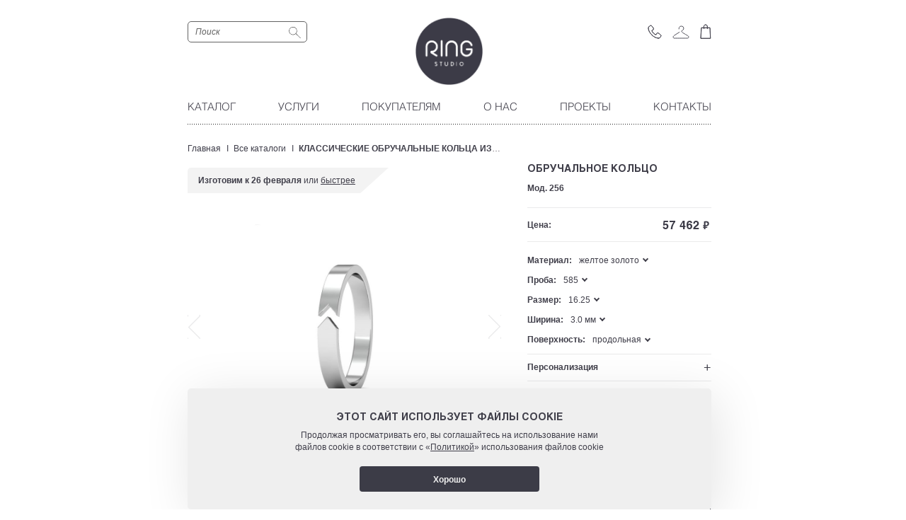

--- FILE ---
content_type: text/html; charset=UTF-8
request_url: https://ringstudio.ru/wedding_rings/yellow_gold/5072/
body_size: 41496
content:
<!DOCTYPE html>
<html class="no-js" lang="ru">
	<head>
		<meta http-equiv="X-UA-Compatible" content="IE=edge"/>
		<meta name="apple-mobile-web-app-capable" content="yes"/>
        <meta name="mobile-web-app-capable" content="yes"/>
		<meta name="viewport" content="width=device-width, initial-scale=1.0"/>
		<meta name="format-detection" content="telephone=no"/>
			<link rel="shortcut icon" href="/favicon.ico?v=2.0" type="image/x-icon"/>
        <link rel="icon" href="/favicon.svg?v=2.0" type="image/svg+xml" />
   
		<title>Незамкнутое кольцо. Купить оригинальное кольцо  модель  Y-256</title>

				                
         
		
		        
        		        		
										            

		<meta http-equiv="Content-Type" content="text/html; charset=UTF-8" />
<meta name="keywords" content="незамкнутое кольцо, обручальные кольца незамкнутые" />
<meta name="description" content="Дизайнерские незамкнутые кольца из жёлтого золота от мастеров RingStudio.  Гарантия качества, низкие цены, доставка по всей России" />
<link rel="canonical" href="https://ringstudio.ru/wedding_rings/yellow_gold/5072/" />
<link href="/bitrix/cache/css/s1/two_col_2018/page_928592f02f8fa6386b35e011d5414a8b/page_928592f02f8fa6386b35e011d5414a8b_v1.css?176881579824657" type="text/css"  rel="stylesheet" />
<link href="/bitrix/cache/css/s1/two_col_2018/template_21e9a1b36628027c58fbc21ce384064d/template_21e9a1b36628027c58fbc21ce384064d_v1.css?17688156051225590" type="text/css"  data-template-style="true" rel="stylesheet" />
<meta property="og:title" content="" />

		        
        <meta property="og:image" content="https://ringstudio.ru/images/logonew.png" />
        <meta property="og:image:secure_url" content="https://ringstudio.ru/images/logonew.png" />
        
	</head>
	<body class="narrow">
		<div id="panel"></div>    
            <div id="ringJpeg" style="display: none;"> 
        <div class="ringJpeg_props">
            <div class="ringJpeg_props__name" style="font-family: Arial!important;font-size: 15pt!important;">
                Ширина кольца:
                <span class="ringJpeg_props__val" id="ringJpeg_width" style="font-family: Arial!important;font-size: 17pt!important;font-weight: bold!important;"></span>
            </div>
            <div class="ringJpeg_props__name" style="font-family: Arial!important;font-size: 15pt!important;">
                Размер пальца:
                <span class="ringJpeg_props__val" id="ringJpeg_size" style="font-family: Arial!important;font-size: 17pt!important;font-weight: bold!important;"></span>
            </div>
        </div>
        <div id="ringJpeg_txtWp">
            <div id="ringJpeg_txtLabel" style="font-family: Arial!important;font-size: 17px!important;font-style: italic!important;">Кольцо</div>
            <div id="ringJpeg_txt" style="border: 2px solid #000;"></div>
        </div>
        <div class="ringJpeg_props">
             <div class="ringJpeg_props__name" style="font-family: Arial!important;font-size: 15pt!important;">
                Размер шрифта:
                <span class="ringJpeg_props__val" id="ringJpeg_fontSize" style="font-family: Arial!important;font-size: 17pt!important;font-weight: bold!important;"></span>
            </div>
            <div class="ringJpeg_props__name" class="ringJpeg_propsS" style="font-family: Arial!important;font-size: 15pt!important;">
                Шрифт:
                <span class="ringJpeg_props__val" id="ringJpeg_font" style="font-family: Arial!important;font-size: 17pt!important;font-weight: bold!important;"></span>
            </div> 
                        
        </div>
    </div>
		<div class="layout">
			<div class="wrapper">
				<header class="header">
					<div class="container">
	<div class="header__top">
		<div class="row">
			            <div class="header__hamburger">
    			<a class="hamburger-button" href="#">
    				<span class="hamburger hamburger--collapse"><span class="hamburger-box"><span class="hamburger-inner"></span></span></span>    				
    			</a>   
                <a class="ajax-popup" href="/inc/v2/popup_callback.php"><i class="icon icallback"><svg xmlns="http://www.w3.org/2000/svg" width="19" height="19" viewBox="0 0 19 19" fill="none">
                  <path d="M14.2527 17.9484C12.7703 17.8362 11.3257 17.429 10.0048 16.7511C8.80799 16.1606 7.69124 15.4218 6.6812 14.5525C5.22406 13.3396 3.96612 11.9083 2.9526 10.3103C2.22701 9.18091 1.67726 7.94906 1.32197 6.65644C1.1476 6.04345 1.03966 5.4137 1 4.7779V4.21021L1.06231 4.10698V3.83862C1.17155 3.4936 1.34409 3.17165 1.57123 2.88903C2.09014 2.18887 2.77038 1.62255 3.55495 1.23755L3.91851 1.0724C4.04782 1.02347 4.18521 0.998969 4.32358 1.00016C4.54244 0.996367 4.75687 1.06138 4.93633 1.18594C5.23045 1.37899 5.49913 1.60785 5.73609 1.86718C6.55657 2.71388 7.25558 3.66904 7.81332 4.70564C7.91133 4.89161 7.99466 5.08486 8.06258 5.28365C8.14817 5.48447 8.1608 5.70864 8.09827 5.91769C8.03573 6.12674 7.9019 6.30763 7.71981 6.42936C7.3106 6.74184 6.88412 7.0313 6.44234 7.29638L6.27612 7.39961L5.90224 7.6783L5.55948 7.92601C5.58706 7.87936 5.62218 7.83753 5.66338 7.80215H5.74648L5.87111 7.71958C5.98596 7.62196 6.10739 7.5323 6.2346 7.45122L6.41115 7.33768C6.85366 7.07372 7.28026 6.78422 7.68869 6.47066C7.86198 6.34891 7.98897 6.17274 8.04926 5.97053C8.10955 5.76832 8.09963 5.55183 8.02105 5.35591C7.9506 5.16145 7.86727 4.9718 7.77173 4.78822C7.2157 3.75055 6.51653 2.79516 5.6945 1.94975C5.4613 1.69055 5.19614 1.46165 4.90521 1.26852C4.72864 1.14602 4.51811 1.08111 4.30279 1.08273C4.16655 1.07924 4.03137 1.10753 3.90811 1.16531C3.78261 1.20623 3.66099 1.25803 3.54462 1.32013C2.76774 1.7078 2.09214 2.26963 1.57123 2.96127C1.34444 3.25022 1.17526 3.57953 1.07271 3.93152V4.16891L1 4.27213V4.8295C1.03796 5.46549 1.14593 6.09544 1.32197 6.70805C1.67536 7.99811 2.22527 9.22684 2.9526 10.3516C3.96552 11.947 5.21959 13.3778 6.6708 14.5938C7.68084 15.4631 8.7976 16.2019 9.99439 16.7924C11.3111 17.4717 12.7526 17.8789 14.232 17.9897H14.4501C14.9957 17.9889 15.5281 17.8233 15.9768 17.5149C16.3256 17.2644 16.6428 16.9733 16.9219 16.6479C17.3203 16.2021 17.6398 15.6926 17.8671 15.1409C17.9441 14.9773 17.9787 14.7972 17.9678 14.6169C17.9569 14.4367 17.9009 14.262 17.8048 14.1087L17.7009 13.9642C17.5763 13.8094 17.4516 13.6546 17.3166 13.51C16.766 12.9432 16.1607 12.4316 15.5094 11.9824C15.0337 11.619 14.5222 11.3043 13.9827 11.0432C13.8145 10.9686 13.6359 10.9199 13.453 10.8987C13.2839 10.8853 13.1142 10.9164 12.9611 10.9889C12.8079 11.0614 12.6767 11.1726 12.5805 11.3115L12.1859 11.8689L11.4173 13.0146C11.3467 13.1054 11.2704 13.1915 11.1888 13.2727L11.0746 13.3552L11.168 13.252C11.252 13.1769 11.3285 13.0939 11.3966 13.0043L12.1651 11.8483C12.3001 11.6521 12.4248 11.4767 12.5598 11.3012C12.6448 11.1672 12.7629 11.057 12.9029 10.9811C13.0429 10.9052 13.2001 10.8662 13.3595 10.8677C13.5817 10.881 13.7997 10.9334 14.0034 11.0225C14.5429 11.2837 15.0545 11.5984 15.5302 11.9618C16.1845 12.4112 16.7932 12.9228 17.3478 13.4894C17.4828 13.6442 17.6178 13.7991 17.7321 13.9539L17.8463 14.1087C17.9373 14.2641 17.9896 14.4389 17.9986 14.6185C18.0076 14.7981 17.9732 14.9772 17.8982 15.1409C17.6732 15.6937 17.3534 16.2036 16.9531 16.6479C16.6734 16.9794 16.3523 17.2742 15.9976 17.5252C15.5651 17.8347 15.0454 18.0009 14.5124 18L14.2527 17.9484ZM10.9603 13.283H10.8565C10.3892 13.1196 9.94021 12.9086 9.51666 12.6533C8.4826 11.9405 7.56185 11.0776 6.7851 10.0936C6.31456 9.5219 5.92332 8.89008 5.62185 8.21501C5.62185 8.09115 5.55954 8.02923 5.62185 7.9673V8.14277C5.91592 8.84071 6.30752 9.49396 6.7851 10.0833C7.55769 11.0483 8.46731 11.8967 9.48547 12.6017C9.91111 12.8531 10.3597 13.0639 10.8253 13.2314L10.9811 13.2933H10.9188L10.9603 13.283Z" stroke="#403F4A" stroke-width="0.7" stroke-linecap="round" stroke-linejoin="round"/>
                </svg></i></a> 		
    		</div>
            
    <div class="header__search">
		<form action="/search/" method="get">
			<input class="form-control" type="text" name="q" value="" placeholder="Поиск" />
			<button type="submit"><svg width="17" height="16"><use xlink:href="/images/svg/icons.svg#search"></use></svg></button>
		</form>
	</div>

        		<div class="header__logo"><a href="/"><span><img src="/images/logonew.png" srcset="/images/logonew.png" alt="RingStudio - интернет-магазин эксклюзивных ювелирных украшений"/></span></a></div>
   
    <div class="header__icons">
       <span>
            <span class="icon_text icon_text-callback">Связаться</span> 
            <a class="ajax-popup" href="/inc/v2/popup_callback.php"><i class="icon"><svg width="20" height="20" viewBox="0 0 20 20" fill="none" xmlns="http://www.w3.org/2000/svg">
                <path d="M15.0323 18.9453C13.4627 18.8266 11.9331 18.3955 10.5345 17.6776C9.26729 17.0524 8.08484 16.2702 7.01539 15.3497C5.47254 14.0655 4.1406 12.55 3.06746 10.858C2.29919 9.66214 1.7171 8.35783 1.34091 6.98917C1.15628 6.34012 1.04199 5.67333 1 5.00013V4.39904L1.06598 4.28975V4.0056C1.18164 3.64028 1.36433 3.29939 1.60483 3.00015C2.15427 2.25881 2.87452 1.65917 3.70525 1.25152L4.09018 1.07666C4.22711 1.02485 4.37258 0.998909 4.51909 1.00017C4.75082 0.996154 4.97787 1.065 5.16788 1.19688C5.4793 1.40129 5.76378 1.64361 6.01468 1.91819C6.88343 2.81469 7.62355 3.82604 8.2141 4.92362C8.31788 5.12053 8.40611 5.32515 8.47802 5.53563C8.56865 5.74826 8.58203 5.98562 8.51581 6.20697C8.44959 6.42831 8.3079 6.61985 8.1151 6.74874C7.68181 7.0796 7.23024 7.38608 6.76247 7.66676L6.58648 7.77605L6.1906 8.07114L5.82768 8.33342C5.85689 8.28403 5.89407 8.23973 5.93769 8.20228H6.02569L6.15765 8.11485C6.27925 8.01149 6.40783 7.91656 6.54252 7.8307L6.72945 7.71048C7.19799 7.43099 7.64969 7.12447 8.08214 6.79246C8.26562 6.66355 8.40009 6.47702 8.46393 6.26291C8.52776 6.04881 8.51726 5.81958 8.43406 5.61214C8.35946 5.40624 8.27123 5.20544 8.17007 5.01105C7.58133 3.91235 6.84103 2.90076 5.97065 2.00562C5.72373 1.73117 5.44297 1.48881 5.13492 1.28431C4.94797 1.15461 4.72506 1.08588 4.49707 1.0876C4.35282 1.0839 4.20969 1.11385 4.07918 1.17503C3.94629 1.21836 3.81752 1.27321 3.69431 1.33896C2.87172 1.74943 2.15639 2.34431 1.60483 3.07664C1.36471 3.38258 1.18557 3.73126 1.07699 4.10396V4.35532L1 4.46461V5.05476C1.04019 5.72816 1.15451 6.39517 1.34091 7.04382C1.71508 8.40976 2.29734 9.71077 3.06746 10.9017C4.13996 12.5909 5.4678 14.106 7.00438 15.3935C8.07383 16.3139 9.25628 17.0961 10.5235 17.7213C11.9176 18.4406 13.4439 18.8718 15.0103 18.9891H15.2413C15.819 18.9883 16.3827 18.813 16.8578 18.4863C17.2271 18.2211 17.563 17.9129 17.8585 17.5683C18.2803 17.0963 18.6187 16.5569 18.8593 15.9727C18.9408 15.7995 18.9774 15.6088 18.9659 15.4179C18.9544 15.2271 18.8951 15.0421 18.7933 14.8798L18.6833 14.7268C18.5513 14.5629 18.4194 14.3989 18.2764 14.2459C17.6934 13.6458 17.0525 13.104 16.3629 12.6285C15.8592 12.2437 15.3176 11.9104 14.7464 11.6339C14.5683 11.555 14.3792 11.5034 14.1855 11.4809C14.0065 11.4668 13.8268 11.4997 13.6647 11.5765C13.5025 11.6532 13.3635 11.771 13.2617 11.9181L12.8438 12.5083L12.0301 13.7214C11.9553 13.8174 11.8746 13.9087 11.7882 13.9946L11.6672 14.082L11.7661 13.9727C11.855 13.8932 11.9361 13.8053 12.0081 13.7104L12.8219 12.4864C12.9649 12.2787 13.0968 12.093 13.2398 11.9072C13.3298 11.7652 13.4548 11.6485 13.603 11.5682C13.7513 11.4879 13.9177 11.4465 14.0865 11.4482C14.3218 11.4623 14.5526 11.5177 14.7683 11.6121C15.3395 11.8886 15.8812 12.2218 16.3849 12.6066C17.0777 13.0825 17.7222 13.6242 18.3094 14.2241C18.4524 14.388 18.5954 14.552 18.7163 14.7159L18.8373 14.8798C18.9337 15.0444 18.9889 15.2294 18.9985 15.4196C19.0081 15.6098 18.9716 15.7994 18.8923 15.9727C18.6539 16.558 18.3154 17.0979 17.8915 17.5683C17.5953 17.9194 17.2554 18.2315 16.8798 18.4973C16.4219 18.825 15.8716 19.0009 15.3073 19L15.0323 18.9453ZM11.5462 14.0055H11.4362C10.9415 13.8325 10.4661 13.6091 10.0176 13.3388C8.92275 12.584 7.94785 11.6704 7.1254 10.6285C6.62718 10.0232 6.21293 9.3542 5.89373 8.63943C5.89373 8.50828 5.82774 8.44272 5.89373 8.37714V8.56293C6.20509 9.30192 6.61973 9.99361 7.1254 10.6176C7.94344 11.6394 8.90656 12.5377 9.98462 13.2842C10.4353 13.5504 10.9103 13.7736 11.4032 13.9509L11.5682 14.0164H11.5022L11.5462 14.0055Z" stroke="#403F4A" stroke-width="0.9" stroke-linecap="round" stroke-linejoin="round"/>
                </svg>
                </i>
            </a>
       </span> 
               <span  id="header__icon_fitting">
            <span class="icon_text icon_text-fitting">Примерка</span> 
            <a class="ajax-popup" href="/inc/v2/popup_fitting.php"><i class="icon"><svg width="24" height="19" viewBox="0 0 24 19" fill="none" xmlns="http://www.w3.org/2000/svg">
                <path d="M9.17187 4.92308C9.17187 3.25415 9.79724 1 12.2986 1C14.5546 1 16.3649 2.03494 15.8053 4.92308C15.3689 7.17573 13.2851 6.26745 12.924 8.19231C12.6786 9.5 18.3437 12.5513 21.0535 14.0769C21.8873 14.5128 23.336 15.4884 22.9296 16.6923C22.6365 17.5605 22.3042 18 21.0535 18C20.053 18 8.12962 18 2.29303 18C2.08458 18 1.25213 17.3804 1.04233 16.6923C0.688147 15.5307 2.67298 14.0769 2.67298 14.0769L9.79724 9.5" stroke="#403F4A" stroke-width="0.9" stroke-linecap="round" stroke-linejoin="round"/>
                </svg>
                
                </i>
                <span class="coll"></span>  
            </a>    
        </span> 
        <span id="header__icon_cart">
            <span class="icon_text icon_text-cart">Ваша корзина</span>
                            <a href="/order/"><i class="icon"><svg width="16" height="21" viewBox="0 0 16 21" fill="none" xmlns="http://www.w3.org/2000/svg">
                <path d="M1 20.3009L1.27811 15.395L1.86774 5.23841H5.33856L5.42757 4.8713V3.40288C5.44097 2.82822 5.65172 2.27568 6.02446 1.8381C6.39721 1.40053 6.90921 1.10459 7.47443 1H8.21982L8.40891 1.07786C8.96905 1.20017 9.47019 1.51107 9.8286 1.95857C10.187 2.40607 10.381 2.96305 10.378 3.53637V5.04929L10.2889 4.22608V3.36951C10.2694 2.98197 10.1584 2.60454 9.96507 2.26812C9.77172 1.93169 9.50153 1.64581 9.1765 1.43385C8.78505 1.18012 8.33025 1.04136 7.86383 1.03337V1.03337C7.57135 1.03439 7.28134 1.08711 7.00722 1.18911C6.53511 1.36802 6.12992 1.68856 5.84711 2.10679C5.56431 2.52502 5.41776 3.02048 5.42757 3.52525C5.41643 3.72163 5.41643 3.91847 5.42757 4.11485V5.16055L5.79463 5.23841H10.3557H14.0601C14.0601 5.62776 14.0601 5.98375 14.1158 6.35085C14.1158 7.06282 14.2048 7.76366 14.2048 8.47562L14.405 13.159L14.6052 17.6088C14.6696 18.2184 14.6956 18.8314 14.6831 19.4443V20.2564L1 20.3009ZM2.36835 5.29403C2.30236 5.28703 2.23558 5.29486 2.17301 5.31698C2.11044 5.3391 2.05366 5.37494 2.00673 5.42187C1.9598 5.4688 1.92394 5.52563 1.90182 5.5882C1.8797 5.65078 1.87187 5.71752 1.87887 5.78351C1.87887 6.02825 1.87889 6.28411 1.82327 6.5511C1.82327 6.98495 1.75652 7.42992 1.75652 7.87489L1.35599 14.8388L1.28925 16.1181L1.2003 17.5865L1.06674 19.8114V20.2008H14.672V19.5111L14.5162 15.9846C14.4383 14.0267 14.3494 12.0466 14.2604 10.0664V9.22096V8.82048C14.2604 7.79703 14.1825 6.76245 14.138 5.77238C14.1416 5.71253 14.1321 5.65263 14.1101 5.59684C14.0882 5.54106 14.0542 5.49072 14.0108 5.4494C13.9673 5.40808 13.9154 5.37676 13.8586 5.3576C13.8018 5.33845 13.7415 5.33193 13.6819 5.33852H10.4224V6.77359H10.3668V5.40528L9.9997 5.33852H5.54992V6.7847V5.4164L5.1828 5.32741L2.36835 5.29403Z" stroke="#403F4A" stroke-width="0.9" stroke-miterlimit="10"/>
                </svg>
                </i>
                <span class="coll"></span>                                                
            </a>             
                    </span>
                       
    </div>
    
			<div class="header__fb">
                <a class="ajax-popup" id="header__fbfitting" href="/inc/v2/popup_fitting.php"><i class="icon ifitting"><svg xmlns="http://www.w3.org/2000/svg" width="24" height="19" viewBox="0 0 24 19" fill="none">
                      <path d="M9.17187 4.92308C9.17187 3.25415 9.79724 1 12.2986 1C14.5546 1 16.3649 2.03494 15.8053 4.92308C15.3689 7.17573 13.2851 6.26745 12.924 8.19231C12.6786 9.5 18.3437 12.5513 21.0535 14.0769C21.8873 14.5128 23.336 15.4884 22.9296 16.6923C22.6365 17.5605 22.3042 18 21.0535 18C20.053 18 8.12962 18 2.29303 18C2.08458 18 1.25213 17.3804 1.04233 16.6923C0.688147 15.5307 2.67298 14.0769 2.67298 14.0769L9.79724 9.5" stroke="#403F4A" stroke-width="0.7" stroke-linecap="round" stroke-linejoin="round"/>
                    </svg></i>
                    <span class="coll"></span>
                </a>
                <a href="/order/" id="header__fborder"><i class="icon icart"><svg xmlns="http://www.w3.org/2000/svg" width="16" height="21" viewBox="0 0 16 21" fill="none">
                      <path d="M1 20.3009L1.27811 15.395L1.86774 5.23841H5.33856L5.42757 4.8713V3.40288C5.44097 2.82822 5.65172 2.27568 6.02446 1.8381C6.39721 1.40053 6.90921 1.10459 7.47443 1H8.21982L8.40891 1.07786C8.96905 1.20017 9.47019 1.51107 9.8286 1.95857C10.187 2.40607 10.381 2.96305 10.378 3.53637V5.04929L10.2889 4.22608V3.36951C10.2694 2.98197 10.1584 2.60454 9.96507 2.26812C9.77172 1.93169 9.50153 1.64581 9.1765 1.43385C8.78505 1.18012 8.33025 1.04136 7.86383 1.03337V1.03337C7.57135 1.03439 7.28134 1.08711 7.00722 1.18911C6.53511 1.36802 6.12992 1.68856 5.84711 2.10679C5.56431 2.52502 5.41776 3.02048 5.42757 3.52525C5.41643 3.72163 5.41643 3.91847 5.42757 4.11485V5.16055L5.79463 5.23841H10.3557H14.0601C14.0601 5.62776 14.0601 5.98375 14.1158 6.35085C14.1158 7.06282 14.2048 7.76366 14.2048 8.47562L14.405 13.159L14.6052 17.6088C14.6696 18.2184 14.6956 18.8314 14.6831 19.4443V20.2564L1 20.3009ZM2.36835 5.29403C2.30236 5.28703 2.23558 5.29486 2.17301 5.31698C2.11044 5.3391 2.05366 5.37494 2.00673 5.42187C1.9598 5.4688 1.92394 5.52563 1.90182 5.5882C1.8797 5.65078 1.87187 5.71752 1.87887 5.78351C1.87887 6.02825 1.87889 6.28411 1.82327 6.5511C1.82327 6.98495 1.75652 7.42992 1.75652 7.87489L1.35599 14.8388L1.28925 16.1181L1.2003 17.5865L1.06674 19.8114V20.2008H14.672V19.5111L14.5162 15.9846C14.4383 14.0267 14.3494 12.0466 14.2604 10.0664V9.22096V8.82048C14.2604 7.79703 14.1825 6.76245 14.138 5.77238C14.1416 5.71253 14.1321 5.65263 14.1101 5.59684C14.0882 5.54106 14.0542 5.49072 14.0108 5.4494C13.9673 5.40808 13.9154 5.37676 13.8586 5.3576C13.8018 5.33845 13.7415 5.33193 13.6819 5.33852H10.4224V6.77359H10.3668V5.40528L9.9997 5.33852H5.54992V6.7847V5.4164L5.1828 5.32741L2.36835 5.29403Z" stroke="#403F49" stroke-width="0.7" stroke-miterlimit="10"/>
                    </svg></i>
                    <span class="coll"></span>
                </a>
                            </div>
			<div class="header__center">
    				<div class="header__navi">
					<nav>
    <ul class="new-nav" itemscope itemtype="http://schema.org/SiteNavigationElement">
    
			                <li  class="parent ">
                                            <a href="/catalog/" itemprop="url"><span itemprop="name">Каталог</span></a>
                        	           
                                	        <ul class="production-catalog-list">
                    	    	                    <li class="">
            	                                                     <a class="" href="/catalog/" itemprop="url"><span itemprop="name">Все каталоги</span></a>
                                                                                       	    </li>
    	                    	                    <li class="">
            	                                                     <a class="" href="/engagement_rings/white_gold_with_diamond/" itemprop="url"><span itemprop="name">Помолвочные</span></a>
                                                                                       	    </li>
    	                    	                    <li class=" child-parent">
            	                                                     <a class="child-parent-link " href="javascript:void(0);" itemprop="url"><span itemprop="name">Обручальные</span><div class="child-paren-arrow"></div></a>
                                                                                           	        <ul class="hidden-list">
                                	                	                    <li class="">                        	                
                                            <a class="" href="/wedding_rings/white_gold/" itemprop="url"><span itemprop="name">Классические</span></a>
                                        </li>
                	                                	                    <li class="">                        	                
                                            <a class="" href="/thematic_rings/white_gold/" itemprop="url"><span itemprop="name">Тематические</span></a>
                                        </li>
                	                                	                    <li class="">                        	                
                                            <a class="" href="/wide_rings/white_gold/" itemprop="url"><span itemprop="name">Широкие</span></a>
                                        </li>
                	                                	                    <li class="">                        	                
                                            <a class="" href="/platinum_rings/" itemprop="url"><span itemprop="name">Из платины</span></a>
                                        </li>
                	                                	                    <li class="">                        	                
                                            <a class="" href="/gold_rings/" itemprop="url"><span itemprop="name">Из чистого золота</span></a>
                                        </li>
                	                                	                    <li class="">                        	                
                                            <a class="" href="/wedding_rings/with_diamonds/" itemprop="url"><span itemprop="name">С бриллиантами</span></a>
                                        </li>
                	                                	                    <li class="">                        	                
                                            <a class="" href="/rings_with_fingerprint/" itemprop="url"><span itemprop="name">С отпечатками</span></a>
                                        </li>
                	                                	                    <li class="">                        	                
                                            <a class="" href="/special_offer/" itemprop="url"><span itemprop="name">Спецпредложение</span></a>
                                        </li>
                	                                	                    <li class="">                        	                
                                            <a class="" href="/special_series/" itemprop="url"><span itemprop="name">Особая серия</span></a>
                                        </li>
                	                                        	        </ul>
                	                                	    </li>
    	                    	                    <li class="">
            	                                                     <a class="" href="/promise_rings/" itemprop="url"><span itemprop="name">Кольца обещания</span></a>
                                                                                       	    </li>
    	                            	        </ul>
    	                        	</li>
            				                <li  class="parent ">
                                            <a href="javascript:void(0);"><span itemprop="name">Услуги</span></a>
                        	           
                                	        <ul class="production-catalog-list">
                    	    	                    <li class="">
            	                                                     <a class="" href="/personalization/" itemprop="url"><span itemprop="name">Персонализация</span></a>
                                                                                       	    </li>
    	                    	                    <li class="">
            	                                                     <a class="" href="/custom_design/" itemprop="url"><span itemprop="name">Индивидуальный проект</span></a>
                                                                                       	    </li>
    	                    	                    <li class="">
            	                                                     <a class="" href="/engraving/" itemprop="url"><span itemprop="name">Гравировка</span></a>
                                                                                       	    </li>
    	                    	                    <li class="">
            	                                                     <a class="" href="/service/" itemprop="url"><span itemprop="name">Ювелирный сервис</span></a>
                                                                                       	    </li>
    	                    	                    <li class="">
            	                                                     <a class="" href="/fitting/" itemprop="url"><span itemprop="name">Онлайн-примерка</span></a>
                                                                                       	    </li>
    	                    	                    <li class="">
            	                                                     <a class="" href="/certificate_order/" itemprop="url"><span itemprop="name">Подарочный сертификат</span></a>
                                                                                       	    </li>
    	                            	        </ul>
    	                        	</li>
            				                <li  class="parent ">
                                            <a href="javascript:void(0);"><span itemprop="name">Покупателям</span></a>
                        	           
                                	        <ul class="production-catalog-list">
                    	    	                    <li class="">
            	                                                     <a class="" href="/online/" itemprop="url"><span itemprop="name">Как заказать</span></a>
                                                                                       	    </li>
    	                    	                    <li class="">
            	                                                     <a class="" href="/faq/" itemprop="url"><span itemprop="name">Вопросы</span></a>
                                                                                       	    </li>
    	                    	                    <li class="">
            	                                                     <a class="" href="/guarantee/" itemprop="url"><span itemprop="name">Гарантии</span></a>
                                                                                       	    </li>
    	                    	                    <li class="">
            	                                                     <a class="" href="/payment/" itemprop="url"><span itemprop="name">Оплата</span></a>
                                                                                       	    </li>
    	                    	                    <li class="">
            	                                                     <a class="" href="/monitoring/auth/" itemprop="url"><span itemprop="name">Мониторинг заказа</span></a>
                                                                                       	    </li>
    	                    	                    <li class="">
            	                                                     <a class="" href="/articles/" itemprop="url"><span itemprop="name">Статьи</span></a>
                                                                                       	    </li>
    	                            	        </ul>
    	                        	</li>
            				                <li  class="parent ">
                                            <a href="javascript:void(0);"><span itemprop="name">О нас</span></a>
                        	           
                                	        <ul class="production-catalog-list">
                    	    	                    <li class="">
            	                                                     <a class="" href="/about/" itemprop="url"><span itemprop="name">О Ring Studio</span></a>
                                                                                       	    </li>
    	                    	                    <li class="">
            	                                                     <a class="" href="/reviews/" itemprop="url"><span itemprop="name">Отзывы</span></a>
                                                                                       	    </li>
    	                    	                    <li class="">
            	                                                     <a class="" href="/production/" itemprop="url"><span itemprop="name">Производство</span></a>
                                                                                       	    </li>
    	                    	                    <li class="">
            	                                                     <a class="" href="/legal_information/" itemprop="url"><span itemprop="name">Правовая информация</span></a>
                                                                                       	    </li>
    	                            	        </ul>
    	                        	</li>
            				                <li  class="parent ">
                                            <a href="/projects/" itemprop="url"><span itemprop="name">Проекты</span></a>
                        	           
                                	        <ul class="production-catalog-list">
                    	    	                    <li class="">
            	                                                     <a class="" href="/projects/" itemprop="url"><span itemprop="name">Проекты</span></a>
                                                                                       	    </li>
    	                    	                    <li class="">
            	                                                     <a class="" href="/projects/?tab=video" itemprop="url"><span itemprop="name">Видео</span></a>
                                                                                       	    </li>
    	                    	                    <li class="">
            	                                                     <a class="" href="/projects/?tab=photogallery" itemprop="url"><span itemprop="name">Фотографии</span></a>
                                                                                       	    </li>
    	                            	        </ul>
    	                        	</li>
            				                <li  class="parent ">
                                            <a href="/contacts/" itemprop="url"><span itemprop="name">Контакты</span></a>
                        	           
                                	        <ul class="production-catalog-list">
                    	    	                    <li class="">
            	                                                     <a class="ajax-popup" href="/inc/v2/popup_contacts.php" itemprop="url"><span itemprop="name">Записаться в студию</span></a>
                                                                                       	    </li>
    	                    	                    <li class="">
            	                                                     <a class="" href="/contacts/" itemprop="url"><span itemprop="name">Адреса</span></a>
                                                                                       	    </li>
    	                    	                    <li class="">
            	                                                     <a class="ajax-popup" href="/inc/v2/popup_chat.php" itemprop="url"><span itemprop="name">Написать нам</span></a>
                                                                                       	    </li>
    	                    	                    <li class="">
            	                                                     <a class="ajax-popup" href="/inc/v2/popup_callback.php" itemprop="url"><span itemprop="name">Позвонить нам</span></a>
                                                                                       	    </li>
    	                    	                    <li class="">
            	                                                     <a class="ajax-popup" href="/inc/v2/popup_socnet.php" itemprop="url"><span itemprop="name">Мы в соцсетях</span></a>
                                                                                       	    </li>
    	                            	        </ul>
    	                        	</li>
            	</ul>
					</nav>
				</div>
                
                <div class="header__navi_mobile">
					<nav>
                        <ul class="new-nav" itemscope itemtype="http://schema.org/SiteNavigationElement">
    
			                <li  class="parent ">
                                            <a href="/catalog/" itemprop="url"><span itemprop="name">Каталог</span></a>
                        	           
                                	        <ul class="production-catalog-list">
                    	    	                    <li class="">
            	                                                     <a class="" href="/catalog/" itemprop="url"><span itemprop="name">Все каталоги</span></a>
                                                                                       	    </li>
    	                    	                    <li class="">
            	                                                     <a class="" href="/engagement_rings/white_gold_with_diamond/" itemprop="url"><span itemprop="name">Помолвочные</span></a>
                                                                                       	    </li>
    	                    	                    <li class=" child-parent">
            	                                                     <a class="child-parent-link " href="javascript:void(0);" itemprop="url"><span itemprop="name">Обручальные</span><div class="child-paren-arrow"></div></a>
                                                                                           	        <ul class="hidden-list">
                                	                	                    <li class="">                        	                
                                            <a class="" href="/wedding_rings/white_gold/" itemprop="url"><span itemprop="name">Классические</span></a>
                                        </li>
                	                                	                    <li class="">                        	                
                                            <a class="" href="/thematic_rings/white_gold/" itemprop="url"><span itemprop="name">Тематические</span></a>
                                        </li>
                	                                	                    <li class="">                        	                
                                            <a class="" href="/wide_rings/white_gold/" itemprop="url"><span itemprop="name">Широкие</span></a>
                                        </li>
                	                                	                    <li class="">                        	                
                                            <a class="" href="/platinum_rings/" itemprop="url"><span itemprop="name">Из платины</span></a>
                                        </li>
                	                                	                    <li class="">                        	                
                                            <a class="" href="/gold_rings/" itemprop="url"><span itemprop="name">Из чистого золота</span></a>
                                        </li>
                	                                	                    <li class="">                        	                
                                            <a class="" href="/wedding_rings/with_diamonds/" itemprop="url"><span itemprop="name">С бриллиантами</span></a>
                                        </li>
                	                                	                    <li class="">                        	                
                                            <a class="" href="/rings_with_fingerprint/" itemprop="url"><span itemprop="name">С отпечатками</span></a>
                                        </li>
                	                                	                    <li class="">                        	                
                                            <a class="" href="/special_offer/" itemprop="url"><span itemprop="name">Спецпредложение</span></a>
                                        </li>
                	                                	                    <li class="">                        	                
                                            <a class="" href="/special_series/" itemprop="url"><span itemprop="name">Особая серия</span></a>
                                        </li>
                	                                        	        </ul>
                	                                	    </li>
    	                    	                    <li class="">
            	                                                     <a class="" href="/promise_rings/" itemprop="url"><span itemprop="name">Кольца обещания</span></a>
                                                                                       	    </li>
    	                            	        </ul>
    	                        	</li>
            				                <li  class="parent ">
                                            <a href="javascript:void(0);"><span itemprop="name">Услуги</span></a>
                        	           
                                	        <ul class="production-catalog-list">
                    	    	                    <li class="">
            	                                                     <a class="" href="/personalization/" itemprop="url"><span itemprop="name">Персонализация</span></a>
                                                                                       	    </li>
    	                    	                    <li class="">
            	                                                     <a class="" href="/custom_design/" itemprop="url"><span itemprop="name">Индивидуальный проект</span></a>
                                                                                       	    </li>
    	                    	                    <li class="">
            	                                                     <a class="" href="/engraving/" itemprop="url"><span itemprop="name">Гравировка</span></a>
                                                                                       	    </li>
    	                    	                    <li class="">
            	                                                     <a class="" href="/service/" itemprop="url"><span itemprop="name">Ювелирный сервис</span></a>
                                                                                       	    </li>
    	                    	                    <li class="">
            	                                                     <a class="" href="/fitting/" itemprop="url"><span itemprop="name">Онлайн-примерка</span></a>
                                                                                       	    </li>
    	                    	                    <li class="">
            	                                                     <a class="" href="/certificate_order/" itemprop="url"><span itemprop="name">Подарочный сертификат</span></a>
                                                                                       	    </li>
    	                            	        </ul>
    	                        	</li>
            				                <li  class="parent ">
                                            <a href="javascript:void(0);"><span itemprop="name">Покупателям</span></a>
                        	           
                                	        <ul class="production-catalog-list">
                    	    	                    <li class="">
            	                                                     <a class="" href="/online/" itemprop="url"><span itemprop="name">Как заказать</span></a>
                                                                                       	    </li>
    	                    	                    <li class="">
            	                                                     <a class="" href="/faq/" itemprop="url"><span itemprop="name">Вопросы</span></a>
                                                                                       	    </li>
    	                    	                    <li class="">
            	                                                     <a class="" href="/guarantee/" itemprop="url"><span itemprop="name">Гарантии</span></a>
                                                                                       	    </li>
    	                    	                    <li class="">
            	                                                     <a class="" href="/payment/" itemprop="url"><span itemprop="name">Оплата</span></a>
                                                                                       	    </li>
    	                    	                    <li class="">
            	                                                     <a class="" href="/monitoring/auth/" itemprop="url"><span itemprop="name">Мониторинг заказа</span></a>
                                                                                       	    </li>
    	                    	                    <li class="">
            	                                                     <a class="" href="/articles/" itemprop="url"><span itemprop="name">Статьи</span></a>
                                                                                       	    </li>
    	                            	        </ul>
    	                        	</li>
            				                <li  class="parent ">
                                            <a href="javascript:void(0);"><span itemprop="name">О нас</span></a>
                        	           
                                	        <ul class="production-catalog-list">
                    	    	                    <li class="">
            	                                                     <a class="" href="/about/" itemprop="url"><span itemprop="name">О Ring Studio</span></a>
                                                                                       	    </li>
    	                    	                    <li class="">
            	                                                     <a class="" href="/reviews/" itemprop="url"><span itemprop="name">Отзывы</span></a>
                                                                                       	    </li>
    	                    	                    <li class="">
            	                                                     <a class="" href="/production/" itemprop="url"><span itemprop="name">Производство</span></a>
                                                                                       	    </li>
    	                    	                    <li class="">
            	                                                     <a class="" href="/legal_information/" itemprop="url"><span itemprop="name">Правовая информация</span></a>
                                                                                       	    </li>
    	                            	        </ul>
    	                        	</li>
            				                <li  class="parent ">
                                            <a href="/projects/" itemprop="url"><span itemprop="name">Проекты</span></a>
                        	           
                                	        <ul class="production-catalog-list">
                    	    	                    <li class="">
            	                                                     <a class="" href="/projects/" itemprop="url"><span itemprop="name">Проекты</span></a>
                                                                                       	    </li>
    	                    	                    <li class="">
            	                                                     <a class="" href="/projects/?tab=video" itemprop="url"><span itemprop="name">Видео</span></a>
                                                                                       	    </li>
    	                    	                    <li class="">
            	                                                     <a class="" href="/projects/?tab=photogallery" itemprop="url"><span itemprop="name">Фотографии</span></a>
                                                                                       	    </li>
    	                            	        </ul>
    	                        	</li>
            				                <li  class="parent ">
                                            <a href="/contacts/" itemprop="url"><span itemprop="name">Контакты</span></a>
                        	           
                                	        <ul class="production-catalog-list">
                    	    	                    <li class="">
            	                                                     <a class="ajax-popup" href="/inc/v2/popup_contacts.php" itemprop="url"><span itemprop="name">Записаться в студию</span></a>
                                                                                       	    </li>
    	                    	                    <li class="">
            	                                                     <a class="" href="/contacts/" itemprop="url"><span itemprop="name">Адреса</span></a>
                                                                                       	    </li>
    	                    	                    <li class="">
            	                                                     <a class="ajax-popup" href="/inc/v2/popup_chat.php" itemprop="url"><span itemprop="name">Написать нам</span></a>
                                                                                       	    </li>
    	                    	                    <li class="">
            	                                                     <a class="ajax-popup" href="/inc/v2/popup_callback.php" itemprop="url"><span itemprop="name">Позвонить нам</span></a>
                                                                                       	    </li>
    	                    	                    <li class="">
            	                                                     <a class="ajax-popup" href="/inc/v2/popup_socnet.php" itemprop="url"><span itemprop="name">Мы в соцсетях</span></a>
                                                                                       	    </li>
    	                            	        </ul>
    	                        	</li>
            	</ul>
                          
					</nav>
				</div>
			</div>
		            <div class="header__test" style="display:none;">
				<div class="legend">
                    <span>Какие кольца подойдут именно&nbsp;вам?</span>
                    <a class="btn btn-primary btn-primary-grey" href="/selection_rings/">Пройти тест</a>
				</div>
			</div>
		</div>
	</div>
</div>
<div id="basket_popup" class="mfp-hide popup-window-container">
    <div class="popup-content">
    	<div class="basket_popup-txt">Добавлено в корзину</div>
        <a class="btn btn-primary btn-primary-grey" href="javascript:void(0);" onclick="$.magnificPopup.close();">Продолжить выбор</a>
        <a class="btn btn-primary btn-primary-tpgray" href="/order/">Перейти в корзину</a>
    </div>
    <button title="Закрыть" type="button" class="mfp-close"></button>
</div>				</header>
				<div class="main-block">
					<div class="container">
						<div class="row">
							<div class="content-block">

	<div class="page-head">
		<div class="breadcrumbs-block">
			<ul class="breadcrumb" itemscope itemtype="http://schema.org/BreadcrumbList"><li class="home" itemprop="itemListElement" itemscope itemtype="http://schema.org/ListItem"><a href="/" itemprop="item" title="Главная"><span itemprop="name">Главная</span></a><meta itemprop="position" content="1" /></li><li class="home" itemprop="itemListElement" itemscope itemtype="http://schema.org/ListItem"><a href="/catalog/" itemprop="item"><span  itemprop="name">Все каталоги</span></a><meta itemprop="position" content="1" /></li><li itemprop="itemListElement" itemscope itemtype="http://schema.org/ListItem"><a href="/wedding_rings/yellow_gold/" itemprop="item"><span  itemprop="name">Классические обручальные кольца из жёлтого золота</span></a><meta itemprop="position" content="2" /></li>
			</ul>
		</div>
	</div>									 
<div class="product__block product__block-new" itemscope="" itemtype="http://schema.org/Product">
        <div class="product__block-main">
                             <h1 class="mobile_title only-mobile" itemprop="name">Обручальное кольцо</h1> 
                  <meta itemprop="description" content="Обручальные кольца (Мод. y-256)">
        <div class="product__block-model only-mobile">Мод. 256</div>        
        <div class="product__block-center">
            <div id="pop-info">
                <svg xmlns="http://www.w3.org/2000/svg" width="18" height="18" viewBox="0 0 18 18" fill="none">
                  <path fill-rule="evenodd" clip-rule="evenodd" d="M9 18C11.3869 18 13.6761 17.0518 15.364 15.364C17.0518 13.6761 18 11.3869 18 9C18 6.61305 17.0518 4.32388 15.364 2.63605C13.6761 0.948222 11.3869 0 9 0C6.61305 0 4.32386 0.948222 2.63603 2.63605C0.948205 4.32388 0 6.61305 0 9C0 11.3869 0.948205 13.6761 2.63603 15.364C4.32386 17.0518 6.61305 18 9 18ZM8.77499 4.96125V6.33376H10.0125V4.96125H8.77499ZM8.77499 7.6275V14.625H10.0125V7.6275H8.77499Z" fill="#3C3B47"/>
                </svg>
            </div>
            <div class="product__block-imp pop-info"><span>Мы покрываем кольца палладием и родием для защиты от потемнения. <a target="_blank" href="/articles/865/" >Подробнее</a></span><button title="Закрыть" type="button" class="imp-close"></button></div>            
                                          <div class="product__slider synced-carousel" id="slider-1-wp">
                    <div class="slider-bl product__slider-main sync1" id="slider-1">
                                                                                <div class="product__slider-main-slide"  rel="3" data-image="0" data-countall="0" data-image2="38541">
                                                                <a  class="mobi_fancybox" href="/upload/resize_cache/iblock/5fa/580_900_140cd750bba9870f18aada2478b24840a/3-15.jpg" data-fancybox="slide_photos_696e4c4452721" ><img class="zoom" src="/upload/resize_cache/iblock/5fa/580_900_140cd750bba9870f18aada2478b24840a/3-15.jpg" width="258" data-large="/upload/iblock/5fa/3-15.jpg" alt="Обручальные кольца (Мод. y-256)"></a>
                                <div class="product__slider-main-slide-text">
                                  <div><b>На фото:</b></div>
                                <div>Ширина:&nbsp;&nbsp;<span>3&nbsp;мм</span></div><div class='second'>Толщина:&nbsp;&nbsp;<span>1.3&nbsp;мм</span></div>                                </div>
                            </div>  
        				                                                        <div class="product__slider-main-slide"  rel="4" data-image="1" data-countall="0" data-image2="38538">
                                                                <a  class="mobi_fancybox" href="/upload/resize_cache/iblock/b75/580_900_140cd750bba9870f18aada2478b24840a/4-5s.jpg" data-fancybox="slide_photos_696e4c4452721" ><img class="zoom" src="/upload/resize_cache/iblock/b75/580_900_140cd750bba9870f18aada2478b24840a/4-5s.jpg" width="258" data-large="/upload/iblock/b75/4-5s.jpg" alt="Обручальные кольца (Мод. y-256)"></a>
                                <div class="product__slider-main-slide-text">
                                  <div><b>На фото:</b></div>
                                <div>Ширина:&nbsp;&nbsp;<span>4&nbsp;мм</span></div><div class='second'>Толщина:&nbsp;&nbsp;<span>1.3&nbsp;мм</span></div><div class='second'>С матовкой</div>                                </div>
                            </div>  
        				                                                        <div class="product__slider-main-slide"  rel="4" data-image="2" data-countall="0" data-image2="38539">
                                                                <a  class="mobi_fancybox" href="/upload/resize_cache/iblock/98e/580_900_140cd750bba9870f18aada2478b24840a/4-3.jpg" data-fancybox="slide_photos_696e4c4452721" ><img class="zoom" src="/upload/resize_cache/iblock/98e/580_900_140cd750bba9870f18aada2478b24840a/4-3.jpg" width="258" data-large="/upload/iblock/98e/4-3.jpg" alt="Обручальные кольца (Мод. y-256)"></a>
                                <div class="product__slider-main-slide-text">
                                  <div><b>На фото:</b></div>
                                <div>Ширина:&nbsp;&nbsp;<span>4&nbsp;мм</span></div><div class='second'>Толщина:&nbsp;&nbsp;<span>1.3&nbsp;мм</span></div>                                </div>
                            </div>  
        				                                                        <div class="product__slider-main-slide"  rel="5" data-image="3" data-countall="0" data-image2="38540">
                                                                <a  class="mobi_fancybox" href="/upload/resize_cache/iblock/331/580_900_140cd750bba9870f18aada2478b24840a/5-2.jpg" data-fancybox="slide_photos_696e4c4452721" ><img class="zoom" src="/upload/resize_cache/iblock/331/580_900_140cd750bba9870f18aada2478b24840a/5-2.jpg" width="258" data-large="/upload/iblock/331/5-2.jpg" alt="Обручальные кольца (Мод. y-256)"></a>
                                <div class="product__slider-main-slide-text">
                                  <div><b>На фото:</b></div>
                                <div>Ширина:&nbsp;&nbsp;<span>5&nbsp;мм</span></div><div class='second'>Толщина:&nbsp;&nbsp;<span>1.3&nbsp;мм</span></div>                                </div>
                            </div>  
        				                                                        <div class="product__slider-main-slide"  rel="4" data-image="4" data-countall="0" data-image2="49379">
                                                                <a  class="mobi_fancybox" href="/upload/resize_cache/iblock/00f/580_900_140cd750bba9870f18aada2478b24840a/256-4-2.jpg" data-fancybox="slide_photos_696e4c4452721" ><img class="zoom" src="/upload/resize_cache/iblock/00f/580_900_140cd750bba9870f18aada2478b24840a/256-4-2.jpg" width="258" data-large="/upload/iblock/00f/256-4-2.jpg" alt="Обручальные кольца (Мод. y-256)"></a>
                                <div class="product__slider-main-slide-text">
                                  <div><b>На фото:</b></div>
                                <div>Ширина:&nbsp;&nbsp;<span>4&nbsp;мм</span></div><div class='second'>Толщина:&nbsp;&nbsp;<span>1.3&nbsp;мм</span></div><div>Вариант&nbsp;модели на&nbsp;мужской и женской&nbsp;руках</div>                                </div>
                            </div>  
        				   
                        <div class="product__slider-main-slide">                                                       
                            <a class="mobi_fancybox" href="/images/upload/box_2rings.jpg" data-fancybox="slide_photos_696e4c4452721" ><img class="zoom" src="/images/upload/box_2rings.jpg" width="258" data-large="" alt="Обручальные кольца (Мод. y-256)"></a>
                            <div class="product__slider-main-slide-text">
                              <div><b>На фото:</b></div>
                              <div>Вариант&nbsp;упаковки (на&nbsp;2&nbsp;кольца)</div>
                              <div></div>
                            </div>                            
                        </div> 
                                                    
                           <div class="product__slider-main-slide more-photo-slide">                                                       
                                <a target="_blank" href="/photogallery/?tag=ringstudio_256"><img src="/upload/resize_cache/iblock/5fa/580_900_140cd750bba9870f18aada2478b24840a/3-15.jpg" width="258" data-large="" alt="Обручальные кольца (Мод. y-256)">                           
                                <span><svg xmlns="http://www.w3.org/2000/svg" width="20" height="17" viewBox="0 0 20 17" fill="none">
                                  <path d="M17.4085 3.65878H15.6509L13.3147 1.16692C13.2651 1.11348 13.2048 1.07101 13.1377 1.04227C13.0707 1.01353 12.9983 0.99915 12.9254 1.00004H7.31867C7.24572 0.99915 7.17339 1.01353 7.10634 1.04227C7.03928 1.07101 6.97898 1.11348 6.92932 1.16692L4.59319 3.65878H2.8689C2.62347 3.65878 2.38044 3.70712 2.15369 3.80104C1.92695 3.89496 1.72092 4.03263 1.54738 4.20617C1.37383 4.37972 1.23617 4.58574 1.14225 4.81249C1.04833 5.03923 1 5.28226 1 5.52769V13.6263C1 14.1219 1.19689 14.5973 1.54738 14.9478C1.89787 15.2983 2.37323 15.4952 2.8689 15.4952H17.453C17.6985 15.4952 17.9415 15.4468 18.1682 15.3529C18.395 15.259 18.601 15.1213 18.7746 14.9478C18.9481 14.7743 19.0858 14.5682 19.1797 14.3415C19.2736 14.1147 19.3219 13.8717 19.3219 13.6263V5.52769C19.322 5.27847 19.2722 5.03176 19.1755 4.80207C19.0789 4.57237 18.9372 4.36432 18.7589 4.19018C18.5806 4.01605 18.3693 3.87933 18.1374 3.78807C17.9055 3.69681 17.6577 3.65284 17.4085 3.65878V3.65878Z" stroke="#403F4A" stroke-width="1.2" stroke-miterlimit="10"/>
                                  <path d="M10.1219 12.7672C11.9712 12.7672 13.4704 11.2681 13.4704 9.41877C13.4704 7.56947 11.9712 6.07031 10.1219 6.07031C8.2726 6.07031 6.77344 7.56947 6.77344 9.41877C6.77344 11.2681 8.2726 12.7672 10.1219 12.7672Z" stroke="#403F4A" stroke-width="1.2" stroke-miterlimit="10"/>
                                </svg>Ещё фото</span>
                                </a> 
                            </div> 
                                                                            
                    </div>     
                  </div>
                
            <div id="in_stock">   
                <div id="in_stock_back"></div>         
                <div class="in_stock">
                   <b>Изготовим к 26 февраля</b> или 
                </div>
                <div id="sp_q-block">
                     <div class="sp_q only-full">быстрее<div class="sp_q_txt"><div class="sp_q_txt_in">Срочное изготовление <b>к 12 февраля</b>.<br />
Стоимость срочного изготовления –<br />
5 000 рублей за 1 изделие.<br />
Вы можете заказать эту опцию при<br />
<a href="/order/" target="_blank">оформлении заказа</a> с менеджером.
<br /><br />
Если кольца нужны уже сейчас,<br />
предлагаем <a href="/special_series/" target="_blank">Особую серию</a>
</div></div></div><link itemprop="availability" href="http://schema.org/PreOrder">
                     <a class="popup only-mobile" href="#info_date_modal">быстрее</a>                 
                </div>
             </div> 
                              <div class="product__slider-main-slide-insta">                            
                    <a target="_blank" href="/photogallery/?tag=ringstudio_256"><svg width="20" height="16" viewBox="0 0 20 16" fill="none" xmlns="http://www.w3.org/2000/svg">
<path d="M17.4085 3.65878H15.6509L13.3147 1.16692C13.2651 1.11348 13.2048 1.07101 13.1377 1.04227C13.0707 1.01353 12.9983 0.99915 12.9254 1.00004H7.31867C7.24572 0.99915 7.17339 1.01353 7.10634 1.04227C7.03928 1.07101 6.97898 1.11348 6.92932 1.16692L4.59319 3.65878H2.8689C2.62347 3.65878 2.38044 3.70712 2.15369 3.80104C1.92695 3.89496 1.72092 4.03263 1.54738 4.20617C1.37383 4.37972 1.23617 4.58574 1.14225 4.81249C1.04833 5.03923 1 5.28226 1 5.52769V13.6263C1 14.1219 1.19689 14.5973 1.54738 14.9478C1.89787 15.2983 2.37323 15.4952 2.8689 15.4952H17.453C17.6985 15.4952 17.9415 15.4468 18.1682 15.3529C18.395 15.259 18.601 15.1213 18.7746 14.9478C18.9481 14.7743 19.0858 14.5682 19.1797 14.3415C19.2736 14.1147 19.3219 13.8717 19.3219 13.6263V5.52769C19.322 5.27847 19.2722 5.03176 19.1755 4.80207C19.0789 4.57237 18.9372 4.36432 18.7589 4.19018C18.5806 4.01605 18.3693 3.87933 18.1374 3.78807C17.9055 3.69681 17.6577 3.65284 17.4085 3.65878V3.65878Z" stroke="#636363" stroke-width="0.5" stroke-miterlimit="10"/>
<path d="M10.1219 12.7672C11.9712 12.7672 13.4704 11.2681 13.4704 9.41877C13.4704 7.56947 11.9712 6.07031 10.1219 6.07031C8.2726 6.07031 6.77344 7.56947 6.77344 9.41877C6.77344 11.2681 8.2726 12.7672 10.1219 12.7672Z" stroke="#636363" stroke-width="0.5" stroke-miterlimit="10"/>
</svg>
Ещё фото</a>        
                </div>                
                                               
        </div>
        <div class="manager_block only-full">
            <b>Возникли вопросы?</b><br /><a class="ajax-popup" href="/inc/v2/popup_chat_detail.php">Задайте их нам</a>
        </div>  
    </div>
    <aside class="product__block-aside">
        <div class="product__block-filter">          
                    <h1 class="page-title only-full" itemprop="name">Обручальное кольцо</h1>
                    
          <div class="product__block-model only-full">Мод. 256</div>
          <div class="currentItemOpt" id="static-price">
            <div class="currentItemName">Цена:</div><div class="currentItemPrice" itemprop="offers" itemscope itemtype="http://schema.org/Offer">
                  <meta itemprop="price" content="57462">
                  <meta itemprop="priceCurrency" content="RUB">
                  <link itemprop="availability" href="http://schema.org/PreOrder">
                  <span class="amount" id="price_old_new"></span>
                  <span class="price_new_wp">
                      <span class="amount" id="price_new">57 462 <span class="ruble">&#8399;</span></span>
                      <span class="comment_new">за 1 шт</span>
                  </span>
            </div>
         </div>
          <div class="new-right-form">
            <div class="new-sel" id="metal_block"><strong>Материал:</strong>
              <div class="select-nd clearfix">
                <div class="s-block"><a href="#">желтое золото</a></div>
                <div class="ns-select hidden-block">
                                                <input name="metall" id="metall" value="y" type="text" />
                        					<ul class="metals">
                                                    						        <li rel="w" ><a href="#">белое золото</a></li>
					                                                            						        <li rel="y" class='selected'><a href="#">желтое золото</a></li>
					                                                            						        <li rel="r" ><a href="#">розовое золото</a></li>
					                                                                                                                						        <li rel="s" ><a href="#">серебро</a></li>
					                                                            						        <li rel="p" ><a href="#">платина</a></li>
					                                                    </ul>
                    <i class="ns-select-arrow"></i>
                  </div>
                </div>
            </div>  
            <div class="new-sel" id="proba_block"><strong>Проба:</strong>
              <div class="select-nd clearfix">
                <div class="s-block"><a href="#">585</a></div>
                <div class="ns-select hidden-block">
                    <input name="probe" id="proba" value="585" type="text" />                       
					<ul id="proba_list">
                        <li rel="585" class="selected"><a href="#">585</a></li>
                        <li rel="750" class=""><a href="#">750</a></li>
                        <li rel="925" class="" style="display: none;"><a href="#">925</a></li>
                        <li rel="950" class="" style="display: none;"><a href="#">950</a></li>
                    </ul>
                    <i class="ns-select-arrow"></i>
                    <a class="ns-select-link link-info" href="#">О пробе<svg xmlns="http://www.w3.org/2000/svg" width="12" height="12" viewBox="0 0 12 12" fill="none">
  <path d="M5.56222 0C4.08597 0.00305326 2.67121 0.591026 1.62843 1.63489C0.585641 2.67876 -3.16399e-06 4.09326 0 5.56798C0 7.04165 0.586014 8.45496 1.62913 9.49699C2.67225 10.539 4.08703 11.1244 5.56222 11.1244C7.03741 11.1244 8.45219 10.539 9.49531 9.49699C10.5384 8.45496 11.1244 7.04165 11.1244 5.56798C11.1244 4.09326 10.5388 2.67876 9.49601 1.63489C8.45323 0.591026 7.03847 0.00305326 5.56222 0ZM5.56222 10.548C4.24099 10.545 2.97471 10.0193 2.04046 9.08605C1.10621 8.15277 0.580041 6.88784 0.576993 5.56798C0.576989 4.24613 1.10187 2.97824 2.03645 2.04247C2.97103 1.1067 4.239 0.579448 5.56222 0.576396C6.87639 0.58246 8.13498 1.10666 9.06425 2.03497C9.99352 2.96327 10.5183 4.22059 10.5243 5.5334C10.5244 6.85021 10.0023 8.11342 9.07235 9.0467C8.14243 9.97998 6.88038 10.5074 5.56222 10.5135V10.548Z" fill="#403F4A"/>
  <path d="M5.46299 8.42668C5.40759 8.42287 5.35204 8.43123 5.30021 8.45117C5.24838 8.4711 5.20151 8.50213 5.16294 8.54208C5.09379 8.62207 5.05682 8.72487 5.05912 8.83058C5.05641 8.88141 5.06421 8.93225 5.08208 8.97991C5.09995 9.02757 5.12747 9.07102 5.16294 9.10753C5.20151 9.14748 5.24838 9.17851 5.30021 9.19844C5.35204 9.21838 5.40759 9.22673 5.46299 9.22293C5.51839 9.22673 5.574 9.21838 5.62583 9.19844C5.67766 9.17851 5.72446 9.14748 5.76303 9.10753C5.80181 9.07298 5.8323 9.03015 5.85227 8.9822C5.87225 8.93426 5.88118 8.88244 5.8784 8.83058C5.88053 8.77708 5.87138 8.72373 5.8515 8.67402C5.83161 8.62431 5.80147 8.57935 5.76303 8.54208C5.72446 8.50213 5.67766 8.4711 5.62583 8.45117C5.574 8.43123 5.51839 8.42287 5.46299 8.42668Z" fill="#403F4A"/>
  <path d="M6.95842 2.30769C6.77998 2.1362 6.56785 2.0036 6.33544 1.91827C6.10303 1.83295 5.85542 1.79675 5.60828 1.81198C5.10548 1.79257 4.61425 1.96577 4.23503 2.29615C4.05167 2.45857 3.90684 2.65976 3.81102 2.88508C3.71521 3.11041 3.67085 3.35422 3.68114 3.59881H4.26969C4.26538 3.42708 4.29701 3.25633 4.36259 3.09752C4.42817 2.93871 4.52619 2.79533 4.65045 2.67658C4.91589 2.44811 5.25817 2.32865 5.60828 2.34227C5.77906 2.32967 5.95051 2.35521 6.11019 2.41703C6.26987 2.47884 6.41376 2.57537 6.53145 2.69963C6.76615 2.96588 6.88643 3.31379 6.86615 3.66798C6.87097 3.85568 6.84364 4.04282 6.78537 4.22132C6.73827 4.37894 6.66408 4.52717 6.56611 4.65938C6.37604 4.90874 6.16361 5.14026 5.93143 5.35105C5.66729 5.59062 5.4484 5.87567 5.2852 6.1926C5.17846 6.49605 5.12762 6.81632 5.13518 7.13788H5.72372C5.70591 6.88117 5.74763 6.62381 5.84571 6.38587C5.94379 6.14792 6.09557 5.93581 6.28916 5.76606C6.6598 5.43658 6.97192 5.04681 7.21234 4.61327C7.3737 4.29954 7.45686 3.95153 7.4547 3.59881C7.46565 3.12001 7.28732 2.65615 6.95842 2.30769Z" fill="#403F4A"/>
</svg></a>
                    <div class="ns-select-info" style="display: none;">
                        <br />
   Проба – это показатель количества драгоценного металла в сплаве.
<br /><br />
   Например, проба 585 означает, что в изделии 58,5% драгоценного металла, а 750 – 75%.                                             
                    </div>
                  </div>
                </div>
            </div>   
                        <div class="new-sel"><strong>Размер:</strong>
              <div class="select-nd clearfix">
                <div class="s-block only-full"><a href="#">16.25</a></div>                
                <div class="p-block only-mobile"><a class="ajax-popup" href="/bitrix/components/ringstudio/ring.detail/popup_size.php?max_size=23">16.25</a></div>                
                <div class="ns-select size-select hidden-block">
                  <input id="size" name="size" type="text" value="16.25">
                   <a class="ns-select-link" href="/articles/7608/" target="_blank">Как узнать размер?</a>
                  <ul class="sizes">
                                            <li rel="14.00" ><a href="#" class="size_link">14.00</a></li>
                                            <li rel="14.25" ><a href="#" class="size_link">14.25</a></li>
                                            <li rel="14.5" ><a href="#" class="size_link">14.50</a></li>
                                            <li rel="14.75" ><a href="#" class="size_link">14.75</a></li>
                                            <li rel="15" ><a href="#" class="size_link">15.00</a></li>
                                            <li rel="15.25" ><a href="#" class="size_link">15.25</a></li>
                                            <li rel="15.5" ><a href="#" class="size_link">15.50</a></li>
                                            <li rel="15.75" ><a href="#" class="size_link">15.75</a></li>
                                            <li rel="16" ><a href="#" class="size_link">16.00</a></li>
                                            <li rel="16.25" class="selected"><a href="#" class="size_link">16.25</a></li>
                                            <li rel="16.5" ><a href="#" class="size_link">16.50</a></li>
                                            <li rel="16.75" ><a href="#" class="size_link">16.75</a></li>
                                            <li rel="17" ><a href="#" class="size_link">17.00</a></li>
                                            <li rel="17.25" ><a href="#" class="size_link">17.25</a></li>
                                            <li rel="17.5" ><a href="#" class="size_link">17.50</a></li>
                                            <li rel="17.75" ><a href="#" class="size_link">17.75</a></li>
                                            <li rel="18" ><a href="#" class="size_link">18.00</a></li>
                                            <li rel="18.25" ><a href="#" class="size_link">18.25</a></li>
                                            <li rel="18.5" ><a href="#" class="size_link">18.50</a></li>
                                            <li rel="18.75" ><a href="#" class="size_link">18.75</a></li>
                                            <li rel="19" ><a href="#" class="size_link">19.00</a></li>
                                            <li rel="19.25" ><a href="#" class="size_link">19.25</a></li>
                                            <li rel="19.5" ><a href="#" class="size_link">19.50</a></li>
                                            <li rel="19.75" ><a href="#" class="size_link">19.75</a></li>
                                            <li rel="20" ><a href="#" class="size_link">20.00</a></li>
                                            <li rel="20.25" ><a href="#" class="size_link">20.25</a></li>
                                            <li rel="20.5" ><a href="#" class="size_link">20.50</a></li>
                                            <li rel="20.75" ><a href="#" class="size_link">20.75</a></li>
                                            <li rel="21" ><a href="#" class="size_link">21.00</a></li>
                                            <li rel="21.25" ><a href="#" class="size_link">21.25</a></li>
                                            <li rel="21.5" ><a href="#" class="size_link">21.50</a></li>
                                            <li rel="21.75" ><a href="#" class="size_link">21.75</a></li>
                                            <li rel="22" ><a href="#" class="size_link">22.00</a></li>
                                            <li rel="22.25" ><a href="#" class="size_link">22.25</a></li>
                                            <li rel="22.5" ><a href="#" class="size_link">22.50</a></li>
                                            <li rel="22.75" ><a href="#" class="size_link">22.75</a></li>
                                            <li rel="23" ><a href="#" class="size_link">23.00</a></li>
                                      
                  </ul>
                  <i class="ns-select-arrow"></i>
                  <div class="txt-info">
                    <span>
                        <svg xmlns="http://www.w3.org/2000/svg" width="18" height="18" viewBox="0 0 18 18" fill="none">
                          <path fill-rule="evenodd" clip-rule="evenodd" d="M9 18C11.3869 18 13.6761 17.0518 15.364 15.364C17.0518 13.6761 18 11.3869 18 9C18 6.61305 17.0518 4.32388 15.364 2.63605C13.6761 0.948222 11.3869 0 9 0C6.61305 0 4.32386 0.948222 2.63603 2.63605C0.948205 4.32388 0 6.61305 0 9C0 11.3869 0.948205 13.6761 2.63603 15.364C4.32386 17.0518 6.61305 18 9 18ZM8.77499 4.96125V6.33376H10.0125V4.96125H8.77499ZM8.77499 7.6275V14.625H10.0125V7.6275H8.77499Z" fill="#3C3B47"/>
                        </svg>
                    </span>
                    <span>У вас есть <b>3 месяца</b> на бесплатную корректировку размера кольца</span>
                  </div>
                </div>
              </div>
            </div>   
                     
                <div class="new-sel" id="wight_block"><strong>Ширина:</strong>
                  <div class="select-nd clearfix">
                    <div class="s-block"><a href="#">3.0 мм</a></div>
                    <div class="ns-select wight-select hidden-block">
                      <input id="wight" name="wight" type="text" value="3">
                      <ul class="wight">
                                                                                                                                                                                                                    <li rel="3" selected ><a href="#" class="wight_link">3.0 мм</a></li>
                                                                                                                                                                    <li rel="4"  ><a href="#" class="wight_link">4.0 мм</a></li>
                                                                                                                                                                    <li rel="5"  ><a href="#" class="wight_link">5.0 мм</a></li>
                                                                                                                                                                                                                                                                                                                                                                                                                                                                                                                                                                                                                                                                                                                                                                                                                                                                                                                                                                                                                                                                                                                                                                                                                                                                                                                                                         				  </ul>
                      <i class="ns-select-arrow"></i>
                    </div>
                  </div>
                </div>
                                      
             <div class="new-sel" id="surface_block"><strong>Поверхность:</strong>
              <div class="select-nd clearfix">
                <div class="p-block"><a class="ajax-popup" rel="lenght" href="/bitrix/components/ringstudio/ring.detail/popup_surface.php?surface%5B0%5D=slick&surface%5B1%5D=lenght&surface%5B2%5D=sand&surface%5B3%5D=shock&surface%5B4%5D=satin">продольная</a></div>                
              </div>
            </div>
                       
              
            <div class="product__block-desc-wp">
                                <div class="product__block-desc personalization">
                    <div class="product__block-descName"><a href="#">Персонализация</a></div>
                    <div class="product__block-descBlock" >
                        <ul>
                            <li>Выберите вариант персонализации, а детали обсудите с менеджером:</li>
                        </ul>
                                                    
                            <div class="product__block-checkbox" id="imprint-wp">                
                    			<input id="imprint" type="checkbox" name="pers_imprint" rel="7500" >
                                <label for="imprint"><a class="ajax-popup" href="/bitrix/components/ringstudio/ring.detail/popup_imprint.php">Отпечаток пальца</a> (7 500 ₽)</label>
                            </div>
                          
                                                    <div class="product__block-checkbox" id="engraving-wp">                
                    			<input id="engraving" type="checkbox" name="pers_engrav" rel="4500" >
                                <label for="engraving"><a class="ajax-popup" href="/bitrix/components/ringstudio/ring.detail/popup_engraving.php">Гравировка</a> (4 500 ₽)</label>
                            </div>
                            <div class="product__block-checkbox" id="engraving_samp-wp">                
                    			<input id="engraving_samp" type="checkbox" name="pers_engrav_samp" rel="7000" >
                                <label for="engraving_samp"><a class="ajax-popup" href="/bitrix/components/ringstudio/ring.detail/popup_engraving_samp.php">Гравировка по вашему эскизу</a> (7 000 ₽)</label>
                            </div>
                          
                            <div class="product__block-checkbox" id="samples-wp">                
                    			<input id="samples" type="checkbox" name="pers_samples" rel="12000" >
                                <label for="samples"><a class="ajax-popup" href="/bitrix/components/ringstudio/ring.detail/popup_samples.php">Кастомизация модели</a> (12 000 ₽)</label>
                            </div>   
                    </div>            
        	    </div>
                                <div class="product__block-desc">
                    <div class="product__block-descName"><a href="#">Описание изделия</a></div>
                        <div class="product__block-descBlock">
                            <ul>
                                <li>Вес изделия: <span class="amount weight_real" id="weight">2.36835 - 2.6315 <span>г</span></span></li>
                                                                  
                                    <li>Толщина: <span>1.3 мм</span></li>                            
                                                                                                                            </ul>
                        </div>            
            	</div>
                <div class="product__block-desc city">
                    <div class="product__block-descName"><a href="#">Где примерить</a></div>
                    <div class="product__block-descBlock">
                        <div class="contacts__town-info">
    <div>студия в москве работает<br />по предварительной записи</div><br />
    <a class="ajax-popup" href="/inc/v2/popup_contacts.php">Записаться на примерку</a>                            
</div>                    
<ul>
    <li>
        <div class="contacts__town-address"><b>Студия в Москве:</b> <span id="contacts_address1">Сретенский бульвар, 6/1, стр. 1, подъезд 6 (вход&nbsp;с&nbsp;Боброва пер.)</span>
        <a class="contacts__town-copy" href="javascript:void(0);" onclick="CopyAddress(1);">
            <i class="icon">
                <svg class="dark"><use xlink:href="/images/svg/icons.svg#copy_dark"></use></svg>
            </i>
            <span class="contacts__town-copy-txt" style="display: none;">скопировать</span>
        </a>
        </div>
    </li>
   <li>
        <div class="contacts__town-address"><b>Магазин в Петербурге:</b> <span id="contacts_address2">ул.&nbsp;Восстания, д.25</span> 
            <a class="contacts__town-copy" href="javascript:void(0);" onclick="CopyAddress(2);">
                <i class="icon">
                    <svg class="dark"><use xlink:href="/images/svg/icons.svg#copy_dark"></use></svg>
                </i>
                <span class="contacts__town-copy-txt" style="display: none;">скопировать</span>
            </a>
            
        </div>
    </li>
</ul>                        
                    </div>            
        	    </div>
                
                <div class="product__block-desc">
                    <div class="product__block-descName"><a href="#">Частые вопросы</a></div>
                    <div class="product__block-descBlock">
                         <ul>
    <li class="product__block-faq"><span>Как заказать кольцо?</span>
        <div class="product__block-ans">Вы можете оформить заказ на сайте или в одной из <a href="/contacts/" target="_blank">наших студий</a>. В каждой из них есть образцы для примерки. Возникли вопросы по поводу заказа? <a class="ajax-popup" href="/inc/v2/popup_chat_detail.php">Напишите нам</a> любым удобным способом.</div>
    </li>
    <li class="product__block-faq"><span>Как и когда происходит оплата заказа?</span>
        <div class="product__block-ans">Вы можете внести предоплату в размере 50% или полностью оплатить заказ. Если вы выбрали первый вариант, оставшуюся сумму нужно будет внести при получении заказа или перед доставкой. </div>
    </li>
    <li class="product__block-faq"><span>Какие сроки изготовления у изделий?</span>
        <div class="product__block-ans">Если изделия нет в наличии, срок изготовления от 2-х недель. Точную дату уточняйте у <a class="ajax-popup" href="/inc/v2/popup_chat_detail.php">менеджера</a>. </div>
    </li>
    <li class="product__block-faq"><span>Есть ли доставка?</span>
        <div class="product__block-ans">Да, мы доставляем заказы курьерской службой в пределах РФ. Все расходы берем на себя.</div>
    </li>
</ul>                    </div>            
        	    </div>
            </div> 
            </div>
              
        </div>
        
        <div class="currentItemOpt shadow"  id="sticky-price">
            <div class="currentItemName">Цена:</div><div class="currentItemPrice" itemprop="offers" itemscope itemtype="http://schema.org/Offer">
                  <meta itemprop="price" content="57462">
                  <meta itemprop="priceCurrency" content="RUB">
                  <link itemprop="availability" href="http://schema.org/PreOrder">
                  <span class="amount" id="price_old_new_mob"></span>
                  <span class="price_new_wp">
                      <span class="amount" id="price_new_mob">57 462 <span class="ruble">&#8399;</span></span>
                      <span class="comment_new">за 1 шт</span>
                  </span>
            </div>
        </div>
        
        
        <div class="product__block-buttons" id="sticky-btn">              
            <div class="new-buy-copm-links" >
                <div class="fb-detail-buy"><a class="btn btn-primary btn-primary-grey" id="add-basket" href="javascript:void(0);">Добавить в заказ</a></div>              
            </div>  
            <div class="new-buy-copm-links">
                <div class="fb-detail-buy" id="fitting_block" rel="5072">
                                            <a class="btn btn-primary btn-primary-tpgray"><span>Примерить онлайн</span>&nbsp;&nbsp;<svg xmlns="http://www.w3.org/2000/svg" width="14" height="12" viewBox="0 0 14 12" fill="none"><path d="M5.33823 3.30769C5.33823 2.32597 5.7061 1 7.1775 1C8.50456 1 9.56941 1.60879 9.24027 3.30769C8.98355 4.63278 7.75777 4.0985 7.54535 5.23077C7.40104 6 10.7334 7.79487 12.3274 8.69231C12.8179 8.94872 13.67 9.52258 13.431 10.2308C13.2586 10.7415 13.0631 11 12.3274 11C11.7389 11 4.72515 11 1.29186 11C1.16924 11 0.679564 10.6355 0.55615 10.2308C0.347807 9.54746 1.51535 8.69231 1.51535 8.69231L5.7061 6" stroke="#403F4A" stroke-width="0.909091" stroke-linecap="round" stroke-linejoin="round"/></svg></a>
                                    </div>
            </div>                           
        </div> 
        
        <div class="manager_block only-mobile">
            <b>Возникли вопросы?</b><br /><a class="ajax-popup" href="/inc/v2/popup_chat_detail.php">Задайте их нам</a>
        </div>   
        
        <input type="hidden" id="product_id" value="5072" />
        <input type="hidden" id="metal_conf" value="" />
        <input type="hidden" id="size_conf" value="" />
        <input type="hidden" id="proba_conf" value="" />
        <input type="hidden" id="weight_from_conf" value="" />
        <input type="hidden" id="weight_to_conf" value="" />
        <input type="hidden" id="rodb" value="N" />
        <input type="hidden" id="rod_black_conf" value="" />
        <input type="hidden" id="wight_conf" value="" />
                    <input type="hidden" id="price_conf" value="57462" />
                <input type="hidden" id="stone_type" value="" />
        <input type="hidden" id="stone_name1" value="" />
        <input type="hidden" id="stone_count1" value="" />   
        
        <input type="hidden" id="w_gold" value="5071" />
        <input type="hidden" id="y_gold" value="5072" />
        <input type="hidden" id="p_gold" value="5073" />
        
        <input type="hidden" id="pers_engrav" value="0" />
        <input type="hidden" id="pers_engrav_samp" value="0" />
        <input type="hidden" id="pers_imprint" value="0" />  
        <input type="hidden" id="pers_samples" value="0" />    
    </aside>       
</div>
<style>
@media screen and (max-width: 768px){
    .product__block-new .product__slider-main ul.slick-dots li {
        width: 14%!important;
    }
}
</style>
<div id="select-back"></div>
<div class="popup-window-container mfp-hide" id="info_date_modal">
	<div class="popup-content">
		Срочное изготовление <b>к 12 февраля</b>.<br />
Стоимость срочного изготовления –<br />
5 000 рублей за 1 изделие.<br />
Вы можете заказать эту опцию при<br />
<a href="/order/" target="_blank">оформлении заказа</a> с менеджером.
<br /><br />
Если кольца нужны уже сейчас,<br />
предлагаем <a href="/special_series/" target="_blank">Особую серию</a>
	</div>
</div>
<div class="popup-window-container mfp-hide" id="info_ring_imprint">
	<div class="popup-content">
		На кольца наносятся <b>точные копии ваших отпечатков пальцев.</b><br /><br />
Как снять отпечатки вам расскажет менеджер при оформления заказа.<br /><br />
Подробнее о таких кольцах и о том, как мы их делаем, читайте в <a href="/articles/22367/" target="_blank">статье</a>.	</div>
</div>
<div class="popup-window-container mfp-hide" id="fitting_limit" >
	<div class="popup-content">
		<h2>Лимит корзины<br />онлайн-примерки превышен</h2>
        <div>Вы можете добавить в корзину онлайн-примерки <b>не более 10 колец</b>. Хотите примерить еще? Удалите какие-то модели и добавьте новые</div>
        <div id="fitting-btn">
            <a class="btn btn-primary btn-primary-grey ajax-popup" href="/inc/v2/popup_fitting.php">Перейти в корзину примерки</a>
        </div>
	</div>
</div>                                  <div class="seotext" style="clear: both; padding-top: 0px; padding-bottom: 20px; padding-left:0px">
                                                                                                                 
                                                                    </div>
							</div>
						</div>
					</div>
				</div>
				<footer class="footer">
						<div class="container">
		<div class="row">
			<div class="footer__top">
				<div class="footer__menu">
					<nav>
                        <div class="only-mobile">
                                
      <div class="footer__col">             
            <div class="footer__col-name">Каталог</div> 
                            <div class="footer__col-desc">                                     
                    <ul itemscope itemtype="http://schema.org/SiteNavigationElement">
                    	                                <li class="">
                	                                                        <a href="/catalog/" itemprop="url"><span itemprop="name">Все каталоги</span></a>
                                                                                                	    </li>
                                                                                    <li class="">
                	                                                        <a href="/engagement_rings/white_gold_with_diamond/" itemprop="url"><span itemprop="name">Помолвочные</span></a>
                                                                                                	    </li>
                                                                                    <li class="active ">
                	                <span>Обручальные</span>
                        	    </li>
                                                                                    <li class="">
                	                                                        <a href="/promise_rings/" itemprop="url"><span itemprop="name">Кольца обещания</span></a>
                                                                                                	    </li>
                                                            	        </ul>                       
                </div>
                          
        </div> 
	      <div class="footer__col">             
            <div class="footer__col-name">Услуги</div> 
                            <div class="footer__col-desc">                                     
                    <ul itemscope itemtype="http://schema.org/SiteNavigationElement">
                    	                                <li class="">
                	                                                        <a href="/personalization/" itemprop="url"><span itemprop="name">Персонализация</span></a>
                                                                                                	    </li>
                                                                                    <li class="">
                	                                                        <a href="/custom_design/" itemprop="url"><span itemprop="name">Индивидуальный проект</span></a>
                                                                                                	    </li>
                                                                                    <li class="">
                	                                                        <a href="/engraving/" itemprop="url"><span itemprop="name">Гравировка</span></a>
                                                                                                	    </li>
                                                                                    <li class="">
                	                                                        <a href="/service/" itemprop="url"><span itemprop="name">Ювелирный сервис</span></a>
                                                                                                	    </li>
                                                                                    <li class="">
                	                                                        <a href="/fitting/" itemprop="url"><span itemprop="name">Онлайн-примерка</span></a>
                                                                                                	    </li>
                                                                                    <li class="">
                	                                                        <a href="/certificate_order/" itemprop="url"><span itemprop="name">Подарочный сертификат</span></a>
                                                                                                	    </li>
                                                            	        </ul>                       
                </div>
                          
        </div> 
	      <div class="footer__col">             
            <div class="footer__col-name">Покупателям</div> 
                            <div class="footer__col-desc">                                     
                    <ul itemscope itemtype="http://schema.org/SiteNavigationElement">
                    	                                <li class="">
                	                                                        <a href="/online/" itemprop="url"><span itemprop="name">Как заказать</span></a>
                                                                                                	    </li>
                                                                                    <li class="">
                	                                                        <a href="/faq/" itemprop="url"><span itemprop="name">Вопросы</span></a>
                                                                                                	    </li>
                                                                                    <li class="">
                	                                                        <a href="/guarantee/" itemprop="url"><span itemprop="name">Гарантии</span></a>
                                                                                                	    </li>
                                                                                    <li class="">
                	                                                        <a href="/payment/" itemprop="url"><span itemprop="name">Оплата</span></a>
                                                                                                	    </li>
                                                                                    <li class="">
                	                                                        <a href="/monitoring/auth/" itemprop="url"><span itemprop="name">Мониторинг заказа</span></a>
                                                                                                	    </li>
                                                                                    <li class="">
                	                                                        <a href="/articles/" itemprop="url"><span itemprop="name">Статьи</span></a>
                                                                                                	    </li>
                                                            	        </ul>                       
                </div>
                          
        </div> 
	      <div class="footer__col">             
            <div class="footer__col-name">О нас</div> 
                            <div class="footer__col-desc">                                     
                    <ul itemscope itemtype="http://schema.org/SiteNavigationElement">
                    	                                <li class="">
                	                                                        <a href="/about/" itemprop="url"><span itemprop="name">О Ring Studio</span></a>
                                                                                                	    </li>
                                                                                    <li class="">
                	                                                        <a href="/reviews/" itemprop="url"><span itemprop="name">Отзывы</span></a>
                                                                                                	    </li>
                                                                                    <li class="">
                	                                                        <a href="/production/" itemprop="url"><span itemprop="name">Производство</span></a>
                                                                                                	    </li>
                                                                                    <li class="">
                	                                                        <a href="/legal_information/" itemprop="url"><span itemprop="name">Правовая информация</span></a>
                                                                                                	    </li>
                                                            	        </ul>                       
                </div>
                          
        </div> 
	      <div class="footer__col">             
            <div class="footer__col-name">Проекты</div> 
                            <div class="footer__col-desc">                                     
                    <ul itemscope itemtype="http://schema.org/SiteNavigationElement">
                    	                                <li class="">
                	                                                        <a href="/projects/" itemprop="url"><span itemprop="name">Проекты</span></a>
                                                                                                	    </li>
                                                                                    <li class="">
                	                                                        <a href="/projects/?tab=video" itemprop="url"><span itemprop="name">Видео</span></a>
                                                                                                	    </li>
                                                                                    <li class="">
                	                                                        <a href="/projects/?tab=photogallery" itemprop="url"><span itemprop="name">Фотографии</span></a>
                                                                                                	    </li>
                                                            	        </ul>                       
                </div>
                          
        </div> 
	      <div class="footer__col">             
            <div class="footer__col-name">Контакты</div> 
                                        <div class="footer__col-desc">
                    <ul itemscope="" itemtype="http://schema.org/SiteNavigationElement">
            			<li><a href="/contacts/" itemprop="url"><span itemprop="name">Адреса</span></a></li> 
                        <li><a class="ajax-popup" href="/inc/v2/popup_chat.php">Написать нам</a></li>   
                        <li><a class="ajax-popup only-mobile" href="/inc/v2/popup_callback.php">Позвонить нам</a></li>                        		
                	</ul>                        
                    <div class="footer__info">
    					<div class="footer__info-list">                    						
                            <div class="phone"><a href="tel:+74959880168" onclick="ym(5416279,'reachGoal','Full_Lead_Call_Msk'); return true;">+7 (495) 988-01-68</a><span class="town">Москва</span></div>
<div class="phone"><a href="tel:+78122453777" onclick="ym(5416279,'reachGoal','Full_Lead_Call_Spb'); return true;">+7 (812) 245-37-77</a><span class="town">Спб</span></div>                                            
    					</div>                                      
    				</div> 
                    <ul itemscope="" itemtype="http://schema.org/SiteNavigationElement">
                        <li><a class="ajax-popup" href="/inc/v2/popup_collaboration.php">Сотрудничество</a></li>
                		<li><a class="ajax-popup" href="/inc/v2/popup_socnet.php">Мы в соцсетях</a></li>                          		
                	</ul>
                </div> 
                <div class="only-full"><div class="ss-block">    
    <a href="https://t.me/RingStudio" target="_blank"><i class="icon ss-block-tgm">
        <svg class="stroke"><use xlink:href="/images/svg/icons.svg#tg"></use></svg>
        <svg class="dark"><use xlink:href="/images/svg/icons.svg#tg_dark"></use></svg>
    </i></a>    
    <a href="https://vk.com/rs_jewellery" target="_blank"><i class="icon ss-block-vk">
        <svg class="stroke"><use xlink:href="/images/svg/icons.svg#vk"></use></svg>
        <svg class="dark"><use xlink:href="/images/svg/icons.svg#vk_dark"></use></svg>
    </i></a> 
           
    <a href="https://www.youtube.com/channel/UCpbCW5UMCKyKi0kZgmuKwtw/featured" target="_blank"><i class="icon ss-block-ytb">
        <svg class="stroke"><use xlink:href="/images/svg/icons.svg#ytb"></use></svg>
        <svg class="dark"><use xlink:href="/images/svg/icons.svg#ytb_dark"></use></svg>
    </i></a>
</div></div>
              
        </div> 
	   
                         </div>                     
                    
                        <div class="only-full">
                            <div class="footer__col">
                                <div class="footer__col-name">Каталог и услуги</div>
                                <div class="footer__col-desc">
                                    	<ul itemscope itemtype="http://schema.org/SiteNavigationElement">
			<li><a href="/catalog/" itemprop="url"><span itemprop="name">Все каталоги</span></a></li>
			<li><a href="/personalization/" itemprop="url"><span itemprop="name">Персонализация</span></a></li>
			<li><a href="/engraving/" itemprop="url"><span itemprop="name">Гравировка</span></a></li>
			<li><a href="/service/" itemprop="url"><span itemprop="name">Ювелирный сервис</span></a></li>
			<li><a href="/fitting/" itemprop="url"><span itemprop="name">Онлайн-примерка</span></a></li>
			<li><a href="/certificate_order/" itemprop="url"><span itemprop="name">Подарочный сертификат</span></a></li>
	</ul>
                                </div>
                            </div>                   
                            <div class="footer__col">
                                <div class="footer__col-name">Покупателям</div>
                                <div class="footer__col-desc">
                                    	<ul itemscope itemtype="http://schema.org/SiteNavigationElement">
			<li><a href="/online/" itemprop="url"><span itemprop="name">Как заказать</span></a></li>
			<li><a href="/faq/" itemprop="url"><span itemprop="name">Вопросы</span></a></li>
			<li><a href="/guarantee/" itemprop="url"><span itemprop="name">Гарантии</span></a></li>
			<li><a href="/payment/" itemprop="url"><span itemprop="name">Оплата</span></a></li>
			<li><a href="/monitoring/auth/" itemprop="url"><span itemprop="name">Мониторинг заказа</span></a></li>
			<li><a href="/articles/" itemprop="url"><span itemprop="name">Статьи</span></a></li>
	</ul>
                                </div>
                            </div>
                            <div class="footer__col">
                                <div class="footer__col-name">О компании</div>
                                <div class="footer__col-desc">
                                    	<ul itemscope itemtype="http://schema.org/SiteNavigationElement">
			<li><a href="/about/" itemprop="url"><span itemprop="name">О Ring Studio</span></a></li>
			<li><a href="/reviews/" itemprop="url"><span itemprop="name">Отзывы</span></a></li>
			<li><a href="/production/" itemprop="url"><span itemprop="name">Производство</span></a></li>
			<li><a href="/legal_information/" itemprop="url"><span itemprop="name">Правовая информация</span></a></li>
			<li><a href="/projects/" itemprop="url"><span itemprop="name">Проекты</span></a></li>
			<li><a href="/projects/?tab=photogallery" itemprop="url"><span itemprop="name">Фотографии</span></a></li>
	</ul>
                                </div>
                            </div>
                            <div class="footer__col">
                                <div class="footer__col-name">Контакты</div>
                                	<div class="footer__col-desc">                                     
                                        <div class="footer__info">
                        					<div class="footer__info-list">                    						
                                                	<div class="phone"><a href="tel:+74959880168" onclick="ym(5416279,'reachGoal','Full_Lead_Call_Msk'); return true;">+7 (495) 988-01-68</a><span class="town">Москва</span></div>
<div class="phone"><a href="tel:+78122453777" onclick="ym(5416279,'reachGoal','Full_Lead_Call_Spb'); return true;">+7 (812) 245-37-77</a><span class="town">Спб</span></div>                                            
                        					</div>                                      
                        				</div>                                      
                                        <ul itemscope="" itemtype="http://schema.org/SiteNavigationElement">
                                            <li><a class="ajax-popup" href="/inc/v2/popup_collaboration.php">Сотрудничество</a></li>
                                            <li><a class="ajax-popup" href="/inc/v2/popup_chat.php">Написать нам</a></li>   
                                            <li><a class="ajax-popup" href="/inc/v2/popup_socnet.php">Мы в соцсетях</a></li>                        		
                                    	</ul>
                                    </div>                                    
                            </div> 
                        </div>                    
					</nav>
                    <div class="only-mobile"><div class="ss-block">    
    <a href="https://t.me/RingStudio" target="_blank"><i class="icon ss-block-tgm">
        <svg class="stroke"><use xlink:href="/images/svg/icons.svg#tg"></use></svg>
        <svg class="dark"><use xlink:href="/images/svg/icons.svg#tg_dark"></use></svg>
    </i></a>    
    <a href="https://vk.com/rs_jewellery" target="_blank"><i class="icon ss-block-vk">
        <svg class="stroke"><use xlink:href="/images/svg/icons.svg#vk"></use></svg>
        <svg class="dark"><use xlink:href="/images/svg/icons.svg#vk_dark"></use></svg>
    </i></a> 
           
    <a href="https://www.youtube.com/channel/UCpbCW5UMCKyKi0kZgmuKwtw/featured" target="_blank"><i class="icon ss-block-ytb">
        <svg class="stroke"><use xlink:href="/images/svg/icons.svg#ytb"></use></svg>
        <svg class="dark"><use xlink:href="/images/svg/icons.svg#ytb_dark"></use></svg>
    </i></a>
</div></div>
				</div>                		
			</div>
			<div class="footer__bottom">			
				<div class="footer__copyright">
					<p>&copy; 2011&mdash;2026 Все права защищены. <a href="https://ringstudio.ru">Ring Studio</a></p>
				</div>
				<div class="footer__privacy-policy">
					<noindex><a href="/privacy/" rel="nofollow">Политика защиты и обработки персональных данных</a></noindex>
				</div>
			</div>
		</div>
	</div>				</footer>

				<div class="seotext">
				</div>
			</div>
		</div>   
        <div id="shadow"></div>     
        <div class="involve_block-wp">
            <div class="involve_block" id="involve_block">
                <div>
                    <svg xmlns="http://www.w3.org/2000/svg" width="18" height="18" viewBox="0 0 18 18" fill="none">
                    <path d="M16.8883 17.0004L17 16.8887L1.12045 1.0004L1.00878 1.11214L16.8883 17.0004Z" stroke="#403F49" stroke-width="0.5" stroke-miterlimit="10"/>
                    <path d="M1.11168 16.9996L16.9912 1.11133L16.8796 0.999608L1.00002 16.8879L1.11168 16.9996Z" stroke="#403F49" stroke-width="0.5" stroke-miterlimit="10"/>
                    </svg>
                    <h2>Сложно определиться?</h2>
                    <p>Приходите в студию — мы поможем выбрать кольца </p>
                    <a class="btn btn-primary btn-primary-grey ajax-popup" onclick="ym(5416279,'reachGoal','Banner_sign_up');return true;" href="/inc/v2/popup_contacts.php?utm_source=site&utm_medium=zapis&utm_term=vsplyvasha">Записаться</a>
                </div>
            </div>  
        </div> 
        <div class="involve_block-wp">
            <div class="involve_block"  id="cookie_block">
                <div>                    
                    <h2>Этот  сайт использует файлы cookie</h2>
                    <p>Продолжая просматривать его, вы соглашайтесь на использование нами<br/>файлов cookie в соответствии с «<a target="_blank" href="/privacy/cookie_policy.pdf">Политикой</a>» использования файлов cookie</p>
                    <a class="btn btn-primary btn-primary-grey" onclick="setcookie('privacy', 'cookie', (new Date).getTime() + (86400 * 1000), '/', '.' + document.domain);$('#cookie_block').removeClass('active');return true;" href="javascript:void(0);">Хорошо</a>
                </div>
            </div>     
        </div> 
				<!-- Yandex.Metrika counter -->
<noscript><div><img src="https://mc.yandex.ru/watch/5416279" style="position:absolute; left:-9999px;" alt="" /></div></noscript>
<!-- /Yandex.Metrika counter -->
                	<script  src="/bitrix/cache/js/s1/two_col_2018/template_72ca4198274cd2ea84595c5463e6a8b9/template_72ca4198274cd2ea84595c5463e6a8b9_v1.js?17688156051348570"></script>
<script  src="/bitrix/cache/js/s1/two_col_2018/page_301e755045d045ebcbed735601cf454e/page_301e755045d045ebcbed735601cf454e_v1.js?176881566133356"></script>

<script> 
    /* Share = {
          getParams: function(params) {
            params = params || {};
            var metall=$('#metall').val();
            var proba=$('#proba_conf').val();
            var size=$('#size_conf').val();     
            var width=$('#wight_conf').val();
            var surface = $('#surface_block').find('.s-block a').attr('rel'); 
            
            var ar_stone='';  
            $('.karat-line').each(function(){
                var br_diametr=$(this).find('select option:selected').attr('rel');
                var br_id=$(this).find('select').attr('id');
                var br_count=$('#count'+br_id).val();
                if(br_diametr) ar_stone=ar_stone+br_diametr+','+br_count+';';            
            });
            
            params.url = params.url || window.location.href;
            params.url = params.url+'?metall='+metall+'&proba='+proba+'&size='+size+'&width='+width;
            if(ar_stone) params.url = params.url+'&ar_stone='+ar_stone;
            if(surface) params.url = params.url+'&surface='+surface;          
        
            return params;
          },
        
           vk: function(params) {
            params = Share.getParams(params);
            url = 'https://vk.com/share.php?';
            url += 'url=' + encodeURIComponent(params.url);
            url += '&title=' + encodeURIComponent(params.title);
            url += '&description=' + encodeURIComponent(params.description);
            url += '&image=' + encodeURIComponent(params.img);
            url += '&noparse=true';
            Share.popup(url);
          },
          
          facebook: function(params) {
          	params = Share.getParams(params);
            url = 'https://www.facebook.com/sharer/sharer.php?';
            url += 'app_id=3147180582266520';
            url += '&u=' + encodeURIComponent(params.url);
            Share.popup(url);
          },
        
          telegram: function(params) {
            params = Share.getParams(params);
            url = 'https://telegram.me/share/url?';
            url += 'text=' + encodeURIComponent(params.title);
            url += '&url=' + encodeURIComponent(params.url);
            url += '&image=' + encodeURIComponent(params.img);
            Share.popup(url);
          },
          whatsapp: function(params) {
            params = Share.getParams(params);
            url = 'https://wa.me/?';
            url += 'text=' + encodeURIComponent(params.url);
            url += '&image=' + encodeURIComponent(params.img);
            Share.popup(url);
          },
          mobile: function(params) {
            params = Share.getParams(params);
            let data = {
    			text: params.title,
    			url: params.url
    		}
    		
    		try {
    			navigator.share(data)
    		}
    		catch(error) {
    			console.error(error);
    			if (error == "TypeError: navigator.share is not a function"){
    				alert("Your browser does not support this feature");
    			}
    		}
          },                      
        
          popup: function(url) {
            window.open(url, '_blank');
          }
    };
    */   
    jQuery(window).on("load",function () {
        $(".tracker").fancybox({
            'type': 'image',
            'loop': true,
            'centerOnScroll': true,
            'titlePosition': 'inside',
            'overlayOpacity': 0.6
        });
    });
    jQuery(document).ready(function () {
        
        var slider_on = function() {
        
            if (/Android|webOS|iPhone|iPad|iPod|BlackBerry|IEMobile|Opera Mini/i.test(navigator.userAgent)) {
                $(".product__slider-main-slide a.mobi_fancybox").fancybox();
            } else {
                //лупа
                $(".zoom").imagezoomsl({
                    zoomrange: [2, 2],
                    magnifycursor: 'url("/bitrix/templates/two_col_2018/public/images/zoom_in.cur")'
                });
            }
            var $sync = $(".synced-carousel"),
                $sync1 = $sync.find(".sync1"),
                items = $sync1.find(".product__slider-main-slide").length,
                slider_1_Options = $sync1.data('slick-options'),
                sync_1_Defaults = {
                    slidesToShow: 1,
                    slidesToScroll: 1,
                    infinite: true,
                    prevArrow: "<span class='slick-arrow slick-arrow-left'><i class='icon slider-arrow-left'></i></span>",
                    nextArrow: "<span class='slick-arrow slick-arrow-right'><i class='icon slider-arrow-right'></i></span>",
                    arrows: true,
                                        dots: true,
                                        responsive: [
                                            {
                                                breakpoint: 768,
                                                settings: {
                                                    dots: true
                                                }
                                            }
                                        ]
                };
        
            
            if ($sync1.is(":visible") && !$sync1.hasClass("slick-initialized")) {
        
                $sync1.slick($.extend(sync_1_Defaults, slider_1_Options)); 
                
                 $sync1.on('afterChange', function (event, slick, currentSlide) {
                    var slide = $('#slider-1-wp .slick-list .slick-slide.slick-current');
                   //смена ширины в зависимости от фотографии                
                    var width = slide.attr('rel');
                    //console.log("листаем на слайд № "+nextSlide, "Ширина "+width);                
                	if ( width ) {
                        $('#wight_block .ns-select ul').find('li').removeClass('selected');
            			$('#wight_block .ns-select ul').find('li[rel="'+width+'"]').addClass('selected');
            			$('#wight_block .ns-select').find('input').val(width);
                        var width_txt = parseFloat(width).toFixed(1);
                		$('#wight_block .select-nd').find('.s-block a').text(width_txt+' мм');
            			$('#wight_block .select-nd').find('.ns-select').fadeTo(300,0, function(){
            				$(this).hide();
            			});  
                        $('#wight_conf').val(width);
                        
                        //обновляем кольца для новой ширины
                        $('.karat-line').each(function(){
                            var br_id=$(this).find('select').attr('id');
                            $(this).find('select').empty();                       
                            var briliants='<option value="0" selected disabled>Выбрать</option><option value="1800" rel="1.0">1.0 мм (0,004 кар)</option><option value="2400" rel="1.25">1.25 мм (0,008 кар)</option><option value="4000" rel="1.5">1.5 мм (0,013 кар)</option><option value="5600" rel="1.75">1.75 мм (0,02 кар)</option><option value="9100" rel="2.0">2.0 мм (0,028 кар)</option><option value="12900" rel="2.25">2.25 мм (0,04 кар)</option><option value="42000" rel="2.5">2.5 мм (0,058 кар)</option><option value="44000" rel="2.75">2.75 мм (0,077 кар)</option><option value="82000" rel="3.0">3.0 мм (0,11 кар)</option><option value="125000" rel="3.5">3.5 мм (0,16 кар)</option><option value="185000" rel="4.0">4.0 мм (0,25 кар)</option>';
                            $(this).find('select').append(briliants);
                        });
                        url_param('width', width);
                    }                
                    
                    //замена камней
                                            $('.karat-lines').html('');
                        $('#countbr1').val(0);
                        $('#br1 option[value="0"]').prop("selected",true);
                        $("#br1").change();
                        var countall = slide.data('countall');
                        if(parseInt(countall)>0){ 
                            $('#karat-line').show();
                            $('#stone_block .ns-select ul').find('li').removeClass('selected');
                			$('#stone_block .ns-select ul').find('li[rel="briliant"]').addClass('selected');
                			$('#stone_block .ns-select').find('input').val('briliant');
                    		$('#stone_block .select-nd').find('.s-block a').text('бриллиант');
                            for(num=0; num<countall; num++){
                                var select = num+1;
                                var type = slide.data('type'+num);
                                var stone = slide.data('stone'+num).replace(',','.');
                                var count = slide.data('count'+num);
                                
                                var nomer = num+2;			
                    			var done = $('.karat-lines').find('.karat-line[data-rel='+nomer+']').length;
                                if(done == 0){
                                    var briliants='<div class="karat-line" data-rel="'+ nomer +'"><select id="br'+nomer+'"><option value="0" selected disabled>Выбрать</option><option value="1800" rel="1.0">1.0 мм (0,004 кар)</option><option value="2400" rel="1.25">1.25 мм (0,008 кар)</option><option value="4000" rel="1.5">1.5 мм (0,013 кар)</option><option value="5600" rel="1.75">1.75 мм (0,02 кар)</option><option value="9100" rel="2.0">2.0 мм (0,028 кар)</option><option value="12900" rel="2.25">2.25 мм (0,04 кар)</option><option value="42000" rel="2.5">2.5 мм (0,058 кар)</option><option value="44000" rel="2.75">2.75 мм (0,077 кар)</option><option value="82000" rel="3.0">3.0 мм (0,11 кар)</option><option value="125000" rel="3.5">3.5 мм (0,16 кар)</option><option value="185000" rel="4.0">4.0 мм (0,25 кар)</option></select><input class="br_count" id="countbr'+ nomer +'" type="number" placeholder="0" min="0" max="99999"><span class="pcs"></span><a class="delete-karat-line" href="#"><i class="icon icon-delete"></i></a></div>';
                                    $('.karat-lines').append(briliants);
                                    app.forms(); 
                                    $(this).parent().find('.delete-karat-line').addClass("active"); 
                                } 
                                                        
                                $("#countbr"+select).val(count);
                			    $('#br'+select+' option[rel="'+stone+'"]').prop("selected",true);
                                //$("#br"+select).change();
                            }                        
                        }else{
                            $('#karat-line').hide();
                            $('#stone_block .ns-select ul').find('li').removeClass('selected');
                			$('#stone_block .ns-select ul').find('li[rel="not"]').addClass('selected');
                			$('#stone_block .ns-select').find('input').val('not');
                    		$('#stone_block .select-nd').find('.s-block a').text('нет');
                        }
                                        $('#rodb').val(slide.data('rodb'));
                              
                    conf_up();//запуск конфигуратора
        
                    
                });  
            }
        }
        slider_on();
    
        $('.select-nd .s-block').on("click", function () {
            $('.ns-select').hide();
            var $this = $(this),
                $block = $this.closest('.select-nd').find('.hidden-block');
            $block.fadeTo(300, 1, function(){
               $('#select-back').show();  
                if (/Android|webOS|iPhone|iPad|iPod|BlackBerry|IEMobile|Opera Mini/i.test(navigator.userAgent)) {
                    $("body").addClass("mobile");
                }
            });
            return false;
        });
        
         $('.ns-select .ns-select-arrow').on("click", function (e) {
            var $this = $(this);
            $this.closest('.ns-select').hide();
        });
    
        $('.ns-select ul li a').on("click", function (e) {
            e.preventDefault();
            $('#select-back').hide(); 
            $(this).closest('.ns-select').find('.ns-select-info').hide(); 
            var $this = $(this),
                text  = $this.text(),
                val   = $this.parent().attr('rel');
                                    
            $this.closest('ul').find('li').removeClass('selected');
            $this.parent().addClass('selected');
            $this.closest('.ns-select').find('input').val(val);
            $this.closest('.select-nd').find('.s-block a').text(text);
            $this.closest('.select-nd').find('.ns-select').fadeTo(300, 0, function () {
                $(this).hide();
            });
            
            //если это металл - меняем пробу
            if($this.closest('ul').attr('class')=='metals'){
                var metall_photo = 0;
                if(val=='w'){
                    $('#proba_list li[rel="585"]').show(); 
                    $('#proba_list li[rel="750"]').show(); 
                    $('#proba_list li[rel="925"]').hide(); 
                    $('#proba_list li[rel="950"]').hide(); 
                    $('#pop-info').hide();
                    $('.product__block-imp').hide('blind', {direction: 'up'}, 800);
                    var proba = '585';
                }
                if(val=='y'){
                    $('#proba_list li[rel="585"]').show(); 
                    $('#proba_list li[rel="750"]').show(); 
                    $('#proba_list li[rel="925"]').hide(); 
                    $('#proba_list li[rel="950"]').hide();
                    $('#pop-info').hide();
                    $('.product__block-imp').hide('blind', {direction: 'up'}, 800);
                    var proba = '585';
                    metall_photo = 1;
                }
                if(val=='r'){
                    $('#proba_list li[rel="585"]').show(); 
                    $('#proba_list li[rel="750"]').hide(); 
                    $('#proba_list li[rel="925"]').hide(); 
                    $('#proba_list li[rel="950"]').hide();
                    $('#pop-info').hide();
                    $('.product__block-imp').hide('blind', {direction: 'up'}, 800);
                    var proba = '585';
                    metall_photo = 2;
                }
                if(val=='s'){
                    $('#proba_list li[rel="585"]').hide(); 
                    $('#proba_list li[rel="750"]').hide(); 
                    $('#proba_list li[rel="925"]').show(); 
                    $('#proba_list li[rel="950"]').hide();                    
                    $('.product__block-imp').show('blind', {direction: 'up'}, 800);
                    $('#pop-info').show();
                    var proba = '925';     
                }
                if(val=='p'){
                   $('#proba_list li[rel="585"]').hide(); 
                    $('#proba_list li[rel="750"]').hide(); 
                    $('#proba_list li[rel="925"]').hide(); 
                    $('#proba_list li[rel="950"]').show();
                    $('#pop-info').hide();
                    $('.product__block-imp').hide('blind', {direction: 'up'}, 800);
                    var proba = '950';   
                }
                $('#proba_list li[rel="'+proba+'"] a').trigger("click");                  
                
                $.ajax({
        			type: "POST",
        			url: "/bitrix/components/ringstudio/ring.detail/templates/wedding_rings/ajax.php",
        			data: "metall="+val+"&metall_photo="+metall_photo+"&IBLOCK=4&ID=5072&PATH=/bitrix/templates/two_col_2018&CurPage=/wedding_rings/yellow_gold/5072/",
        			success: function(html){        			    
    			         $("#slider-1-wp").html(html);
                         slider_on();
                         setTimeout(function(){
                            $(window).trigger("load");  
                         },120);                          
                         conf_up();    
                         var wight = $('#wight').val();
                         var slide = $('#slider-1-wp .slick-list').find('.slick-slide[rel="'+wight+'"]:first').data('slick-index');
                         if(slide>=0){ goToSlide(slide);}                            
        			}
                }); 
                url_param('metall', val);              
            }else if($this.closest('ul').attr('id')=='proba_list'){//если это проба 
               url_param('proba', val);
            }else if($this.closest('ul').attr('class')=='sizes'){//если это размер
               url_param('size', val);                          
            }else if($this.closest('ul').attr('class')=='wight'){//если это ширина - меняем фото
               var wight = $(this).parent().attr('rel');
               var slide_block = $('#slider-1-wp .slick-list').find('.slick-slide[rel="'+wight+'"]:first');
               $('#rodb').val(slide_block.data('rodb'));
               var slide = slide_block.data('slick-index');   
               if(slide>=0){ goToSlide(slide);}
               url_param('width', val);
            }else if($this.closest('ul').attr('class')=='stones'){
               if(val=='briliant'){ 
                    $('#karat-line').show();
               }else{
                    $('#karat-line').hide();
               }
            }
            
            conf_up();            
    
            //например всегда мотаем на слайд №11
            //goToSlide(10);
        });
    
        $(document).on("click", function (e) {
            if ($(e.target).parents().filter('.ns-select:visible').length != 1) {
                if ($(e.target).parents('.select-nd').length != 1) {
                    $('.ns-select').hide(); 
                    $('.ns-select-info').hide(); 
                    $('#select-back').hide();                   
                }
            }
        });
        
        //описание
        var $desc = $(".product__block-desc"),
            $descBlock = $desc.find(".product__block-descBlock"),
            $a = $desc.find(".product__block-descName"),
            $faq = $descBlock.find(".product__block-faq"),
            $faq_a = $faq.find("span"),
            $ans = $faq.find(".product__block-ans");

        $a.on("click", function(e) {
            e.preventDefault();

            var $this = $(this),
                $descThis = $this.closest(".product__block-desc"),
                $descBlockThis = $descThis.find(".product__block-descBlock");

            if ( $descThis.hasClass("active") ) {
                $descBlockThis.slideUp(200, function(){
                    $descThis.removeClass("active");
                });
            } else {
                $descBlock.slideUp(200, function(){
                    $desc.removeClass("active");
                });
                $descBlockThis.slideDown(200, function(){
                    $descThis.addClass("active");
                });
            }
        });
        $faq_a.on("click", function(e) {
            e.preventDefault();

            var $this = $(this),
                $faqThis = $this.closest(".product__block-faq");
                $ansThis = $faqThis.find(".product__block-ans");

            if ( $faqThis.hasClass("active") ) {
                    $ansThis.slideUp(200, function(){
                    $faqThis.removeClass("active");
                });
            } else {
                $ans.slideUp(200, function(){
                    $faq.removeClass("active");
                });
                $ansThis.slideDown(200, function(){
                    $faqThis.addClass("active");
                });
            }
         });
    
        var goToSlide = function(to) {
             var $sync = $(".synced-carousel");  
             $sync1 = $sync.find(".sync1");  
              $sync1.slick("slickGoTo", to);  
        }
    
        var ifDisabled = function () {
            $('.customSlider').each(function () {
                var disabled = [];
                var self = $(this);
                $(this).find('.disabled').each(function () {
                    $(this).closest('.customSlider').next('.ui-slider').find('.ui-slider-scale li').eq($(this).index()).addClass('disabled');
                    disabled.push($(this).index())
                })
    
                $(this).next('.ui-slider').bind("slide", function (event, ui) {
                    var realDisabled = [];
    
                    $(ui.handle).parents('.ui-slider:eq(0)').prevAll('select:eq(0)').find('option').each(function (index) {
                        if ($(this).attr('class') == 'disabled') {
                            realDisabled.push(index);
                        }
                    });
    
                    return $.inArray(ui.value, realDisabled) == -1;
                });
            })
        };
        ifDisabled();
        
        $('.customSlider option:selected').each(function (index) {
            var nom = $(this).index();
            $(this).closest('.new-slider').find('li').removeClass('here');
            $(this).closest('.new-slider').find('li:eq(' + nom + ')').addClass('here');
        });
        $('.customSlider option').each(function(index){
			if ( $(this).hasClass('disabled') ) {
				var nom = $(this).index();
				$(this).closest('.new-slider').find('li:eq('+nom+')').addClass('disabled');
			}							
		});		
		$('.customSlider').change(function(index){
			var nom = $(this).find('option:selected').index();
			$(this).closest('.new-slider').find('li').removeClass('here');
			$(this).closest('.new-slider').find('li:eq('+nom+')').addClass('here');
		});
        
        // для стилизации select (Бриллианты) и input[type="number] (количество) надо вызвать;
        // app.forms();
        
        //проверяем металл и прописываем соответсвующие пробы
        var metall=$('#metall').val();
        /*if(metall!='w'){
            $('.metals li[rel="'+metall+'"] a').trigger("click");  
        }*/
        
        if(metall=='w'){
            $('#proba_list li[rel="585"]').show(); 
            $('#proba_list li[rel="750"]').show(); 
            $('#proba_list li[rel="925"]').hide(); 
            $('#proba_list li[rel="950"]').hide(); 
            $('#pop-info').hide();
            $('.product__block-imp').hide('blind', {direction: 'up'}, 800);
             var proba = '585';
                    }
        if(metall=='y'){
            $('#proba_list li[rel="585"]').show(); 
            $('#proba_list li[rel="750"]').show(); 
            $('#proba_list li[rel="925"]').hide(); 
            $('#proba_list li[rel="950"]').hide(); 
           $('#pop-info').hide();
           $('.product__block-imp').hide('blind', {direction: 'up'}, 800);
             var proba = '585';
                    }
        if(metall=='r'){
            $('#proba_list li[rel="585"]').show(); 
            $('#proba_list li[rel="750"]').hide(); 
            $('#proba_list li[rel="925"]').hide(); 
            $('#proba_list li[rel="950"]').hide(); 
            $('#pop-info').hide();
            $('.product__block-imp').hide('blind', {direction: 'up'}, 800);
            var proba = '585';
        }
        if(metall=='s'){
            $('#proba_list li[rel="585"]').hide(); 
            $('#proba_list li[rel="750"]').hide(); 
            $('#proba_list li[rel="925"]').show(); 
            $('#proba_list li[rel="950"]').hide(); 
            $('.product__block-imp').show('blind', {direction: 'up'}, 800);
            $('#pop-info').show();
            var proba = '925';
        }
        if(metall=='p'){
            $('#proba_list li[rel="585"]').hide(); 
            $('#proba_list li[rel="750"]').hide(); 
            $('#proba_list li[rel="925"]').hide(); 
            $('#proba_list li[rel="950"]').show(); 
            $('#pop-info').hide();
            $('.product__block-imp').hide('blind', {direction: 'up'}, 800);
            var proba = '950';
        } 
        $('#proba_list li[rel="'+proba+'"] a').trigger("click");
        
        //смена ширины в соответствии с первой фотографией
        
         
            var width = $('#slider-1-wp .slick-list').find('.slick-slide.slick-current:first').attr('rel');
            if ( width ) {
                $('#wight').val(width); 
                $('#wight_conf').val(width);      
                $('#wight_block .ns-select ul').find('li').removeClass('selected');
        		$('#wight_block .ns-select ul').find('li[rel="'+width+'"]').addClass('selected');
        		$('#wight_block .ns-select').find('input').val(width);
               var width_txt = parseFloat(width).toFixed(1);
        		$('#wight_block .select-nd').find('.s-block a').text(width_txt+' мм');
        		$('#wight_block .select-nd').find('.ns-select').fadeTo(300,0, function(){
        			$(this).hide();
        		});
            }     
            	   
        //обновляем кольца для новой ширины
        $('.karat-line').each(function(){
            var br_id=$(this).find('select').attr('id');
            $(this).find('select').empty();                       
            var briliants='<option value="0" selected disabled>Выбрать</option><option value="1800" rel="1.0">1.0 мм (0,004 кар)</option><option value="2400" rel="1.25">1.25 мм (0,008 кар)</option><option value="4000" rel="1.5">1.5 мм (0,013 кар)</option><option value="5600" rel="1.75">1.75 мм (0,02 кар)</option><option value="9100" rel="2.0">2.0 мм (0,028 кар)</option><option value="12900" rel="2.25">2.25 мм (0,04 кар)</option><option value="42000" rel="2.5">2.5 мм (0,058 кар)</option><option value="44000" rel="2.75">2.75 мм (0,077 кар)</option><option value="82000" rel="3.0">3.0 мм (0,11 кар)</option><option value="125000" rel="3.5">3.5 мм (0,16 кар)</option><option value="185000" rel="4.0">4.0 мм (0,25 кар)</option>';
            $(this).find('select').append(briliants);
        });
        
        //камни на первом фото
                    var slide = $('#slider-1-wp .slick-list .slick-slide[data-slick-index="0"]');
            $('.karat-lines').html('');
                $('#countbr1').val(0);
                $('#br1 option[value="0"]').prop("selected",true);
                $("#br1").change();
                var countall = slide.data('countall');
                if(parseInt(countall)>0){ 
                    $('#karat-line').show();
                    $('#stone_block .ns-select ul').find('li').removeClass('selected');
        			$('#stone_block .ns-select ul').find('li[rel="briliant"]').addClass('selected');
        			$('#stone_block .ns-select').find('input').val('briliant');
            		$('#stone_block .select-nd').find('.s-block a').text('бриллиант');
                    for(num=0; num<countall; num++){
                        var select = num+1;
                        var type = slide.data('type'+num);
                        var stone = slide.data('stone'+num).replace(',','.');
                        var count = slide.data('count'+num);
                        
                        var nomer = num+2;			
            			var done = $('.karat-lines').find('.karat-line[data-rel='+nomer+']').length;
                        if(done == 0){
                            var briliants='<div class="karat-line" data-rel="'+ nomer +'"><select id="br'+nomer+'"><option value="0" selected disabled>Выбрать</option><option value="1800" rel="1.0">1.0 мм (0,004 кар)</option><option value="2400" rel="1.25">1.25 мм (0,008 кар)</option><option value="4000" rel="1.5">1.5 мм (0,013 кар)</option><option value="5600" rel="1.75">1.75 мм (0,02 кар)</option><option value="9100" rel="2.0">2.0 мм (0,028 кар)</option><option value="12900" rel="2.25">2.25 мм (0,04 кар)</option><option value="42000" rel="2.5">2.5 мм (0,058 кар)</option><option value="44000" rel="2.75">2.75 мм (0,077 кар)</option><option value="82000" rel="3.0">3.0 мм (0,11 кар)</option><option value="125000" rel="3.5">3.5 мм (0,16 кар)</option><option value="185000" rel="4.0">4.0 мм (0,25 кар)</option></select><input class="br_count" id="countbr'+ nomer +'" type="number" placeholder="0" min="0" max="99999"><span class="pcs"></span><a class="delete-karat-line" href="#"><i class="icon icon-delete"></i></a></div>';
                            $('.karat-lines').append(briliants);
                            app.forms(); 
                            $(this).parent().find('.delete-karat-line').addClass("active"); 
                        } 
                                                
                        $("#countbr"+select).val(count);
        			    $('#br'+select+' option[rel="'+stone+'"]').prop("selected",true);
                        //$("#br"+select).change();
                    }                        
                }else{
                    $('#karat-line').hide();
                    $('#stone_block .ns-select ul').find('li').removeClass('selected');
        			$('#stone_block .ns-select ul').find('li[rel="not"]').addClass('selected');
        			$('#stone_block .ns-select').find('input').val('not');
            		$('#stone_block .select-nd').find('.s-block a').text('нет');
                }
                             
        //смена пробы
        $(document).on('change', '#proba input:radio', function(){     
            conf_up();//запуск конфигуратора
        });
        
        //смена персонализации
        $(document).on('change', '.product__block-checkbox input:checkbox', function(){                 
            var name = $(this).attr('name');
            var id = $(this).attr('id');
            if ($(this).is(':checked')){
                var price = $(this).attr('rel');                
                $('#'+name).val(price);
                url_param(id, 'Y');
            }else{
                $('#'+name).val(0);
                url_param(id, '');
            }
            conf_up();//запуск конфигуратора
        });
        
      
        //выбор камня
        $(document).on('change', '.karat-line select', function(){ 
            var val = $(this).val();
			var current = $(this).closest('.karat-line').data('rel');			
			var nomer = parseInt(current)+1;			
			var done = $('.karat-lines').find('.karat-line[data-rel='+nomer+']').length;            
            if(val>0){
			    $("#countbr"+current).val("1");
                if(done == 0){
                    var briliants='<div class="karat-line" data-rel="'+ nomer +'"><select id="br'+nomer+'"><option value="0" selected disabled>Выбрать</option><option value="1800" rel="1.0">1.0 мм (0,004 кар)</option><option value="2400" rel="1.25">1.25 мм (0,008 кар)</option><option value="4000" rel="1.5">1.5 мм (0,013 кар)</option><option value="5600" rel="1.75">1.75 мм (0,02 кар)</option><option value="9100" rel="2.0">2.0 мм (0,028 кар)</option><option value="12900" rel="2.25">2.25 мм (0,04 кар)</option><option value="42000" rel="2.5">2.5 мм (0,058 кар)</option><option value="44000" rel="2.75">2.75 мм (0,077 кар)</option><option value="82000" rel="3.0">3.0 мм (0,11 кар)</option><option value="125000" rel="3.5">3.5 мм (0,16 кар)</option><option value="185000" rel="4.0">4.0 мм (0,25 кар)</option></select><input class="br_count" id="countbr'+ nomer +'" type="number" placeholder="0" min="0" max="99999"><span class="pcs"></span><a class="delete-karat-line" href="#"><i class="icon icon-delete"></i></a></div>';
                    $('.karat-lines').append(briliants);
                    app.forms(); 
                    $(this).parent().find('.delete-karat-line').addClass("active"); 
                }                 
                conf_up();//запуск конфигуратора            
			}       
        });
        $(document).on('click', '.karat-line .select2', function(){ 
            if (/Android|webOS|iPhone|iPad|iPod|BlackBerry|IEMobile|Opera Mini/i.test(navigator.userAgent)) {
                $("body").addClass("mobile");
            }
        });
        
        //удалить строку камней
        $(document).on('click', 'a.delete-karat-line', function(){ 
			if ( $(this).hasClass('active') ) {
			     if($(this).closest('.karat-line').attr('data-rel')=='1'){
    		        $('#countbr1').val('');
                    $('#br1 option[value="0"]').prop("selected",true);
                    $("#br1").change();
                    $(this).removeClass("active");
    		    }else{
    		       $(this).closest('.karat-line').remove();
    		    }  			
                conf_up();
			}            
			return false
		});
        
        //добавить камни
        $(document).on('click', '.plus', function(){
            conf_up();
			return false;
		});   
		$(document).on('click', '.minus', function(){			
            conf_up();
			return false;
		});
         $(document).on('input', '.br_count', function(){
            var min = 0;
            var max = 99999;
            var val = $(this).val();
            if (val > max) { $(this).val(max) }
            else if (val < min) { $(this).val(min)  }
        
            conf_up();
			return false;
		});
        
        $(document).on('click', '.imp-close', function(){            
            $('.product__block-imp').hide('blind', {direction: 'up'}, 800);
           
			return false;
		});   
        $(document).on('click', '#pop-info', function(){            
            $('.product__block-imp').show('blind', {direction: 'up'}, 800);
           
			return false;
		});
        
        $(document).on('click', '.ns-select-link.link-info', function(){            
            $(this).closest('.ns-select').find('.ns-select-info').toggle();           
			return false;
		});
        
        const aboutUsObserver = new IntersectionObserver((entries, observer) => {
            entries.forEach(entry => {
                if(entry.isIntersecting) {
                    $("#sticky-price").removeClass("shadow");
                } else {
                    $("#sticky-price").addClass("shadow");
                }
            });
        }, {});        
        aboutUsObserver.observe($("#fitting_block")[0]);
              
        conf_up();//запуск конфигуратора
    
    });//jQuery(document).ready(function () {
    
    //конфигуратор
    function conf_up(){   
        var metall, wight, proba, size, rod_black, rodb, ostatok, br_diametr, br_summ, br_coef, imp_summ, imp_weight, PR, P, sale, sale_p, price, price_dicount
        
        var Formulas585 = ['(G5*P)*1.06', 'G5S*P+1500'];    
        var Formulas750 = ['(G7*P)*1.06', 'G7S*P+1500'];
//        var Formulas958 = ['(G9*P)', '(G9S*P)+3500'];
        var Formulas925 = ['(SL*P)*1.06', '(SLS*P)+1500+1500'];
        var Formulas950 = ['(PL*P)*1.06', '(PLS*P)+2000'];
    
        var coef_585=0.95;
        var coef_750=1.121;
//        var coef_958=1.53;
        var coef_925=0.76;
        var coef_950=1.52;
        
        var WeightsGold = {
                          
                                   1: {
                                                                              14: {'VALUE': '0', 'SALE': 0}
                                                           ,                    14.5: {'VALUE': '0', 'SALE': 0}
                                                           ,                    15: {'VALUE': '0', 'SALE': 0}
                                                           ,                    15.5: {'VALUE': '0', 'SALE': 0}
                                                           ,                    16: {'VALUE': '0', 'SALE': 0}
                                                           ,                    16.5: {'VALUE': '0', 'SALE': 0}
                                                           ,                    17: {'VALUE': '0', 'SALE': 0}
                                                           ,                    17.5: {'VALUE': '0', 'SALE': 0}
                                                           ,                    18: {'VALUE': '0', 'SALE': 0}
                                                           ,                    18.5: {'VALUE': '0', 'SALE': 0}
                                                           ,                    19: {'VALUE': '0', 'SALE': 0}
                                                           ,                    19.5: {'VALUE': '0', 'SALE': 0}
                                                           ,                    20: {'VALUE': '0', 'SALE': 0}
                                                           ,                    20.5: {'VALUE': '0', 'SALE': 0}
                                                           ,                    21: {'VALUE': '0', 'SALE': 0}
                                                           ,                    21.5: {'VALUE': '0', 'SALE': 0}
                                                           ,                    22: {'VALUE': '0', 'SALE': 0}
                                                           ,                    22.5: {'VALUE': '0', 'SALE': 0}
                                                           ,                    23: {'VALUE': '0', 'SALE': 0}
                                                         }
                             
                 ,                  1.5: {
                                                                              14: {'VALUE': '0', 'SALE': 0}
                                                           ,                    14.5: {'VALUE': '0', 'SALE': 0}
                                                           ,                    15: {'VALUE': '0', 'SALE': 0}
                                                           ,                    15.5: {'VALUE': '0', 'SALE': 0}
                                                           ,                    16: {'VALUE': '0', 'SALE': 0}
                                                           ,                    16.5: {'VALUE': '0', 'SALE': 0}
                                                           ,                    17: {'VALUE': '0', 'SALE': 0}
                                                           ,                    17.5: {'VALUE': '0', 'SALE': 0}
                                                           ,                    18: {'VALUE': '0', 'SALE': 0}
                                                           ,                    18.5: {'VALUE': '0', 'SALE': 0}
                                                           ,                    19: {'VALUE': '0', 'SALE': 0}
                                                           ,                    19.5: {'VALUE': '0', 'SALE': 0}
                                                           ,                    20: {'VALUE': '0', 'SALE': 0}
                                                           ,                    20.5: {'VALUE': '0', 'SALE': 0}
                                                           ,                    21: {'VALUE': '0', 'SALE': 0}
                                                           ,                    21.5: {'VALUE': '0', 'SALE': 0}
                                                           ,                    22: {'VALUE': '0', 'SALE': 0}
                                                           ,                    22.5: {'VALUE': '0', 'SALE': 0}
                                                           ,                    23: {'VALUE': '0', 'SALE': 0}
                                                         }
                             
                 ,                  2: {
                                                                              14: {'VALUE': '0', 'SALE': 1}
                                                           ,                    14.5: {'VALUE': '0', 'SALE': 1}
                                                           ,                    15: {'VALUE': '0', 'SALE': 1}
                                                           ,                    15.5: {'VALUE': '0', 'SALE': 1}
                                                           ,                    16: {'VALUE': '0', 'SALE': 1}
                                                           ,                    16.5: {'VALUE': '0', 'SALE': 1}
                                                           ,                    17: {'VALUE': '0', 'SALE': 1}
                                                           ,                    17.5: {'VALUE': '0', 'SALE': 1}
                                                           ,                    18: {'VALUE': '0', 'SALE': 1}
                                                           ,                    18.5: {'VALUE': '0', 'SALE': 1}
                                                           ,                    19: {'VALUE': '0', 'SALE': 1}
                                                           ,                    19.5: {'VALUE': '0', 'SALE': 1}
                                                           ,                    20: {'VALUE': '0', 'SALE': 1}
                                                           ,                    20.5: {'VALUE': '0', 'SALE': 1}
                                                           ,                    21: {'VALUE': '0', 'SALE': 1}
                                                           ,                    21.5: {'VALUE': '0', 'SALE': 1}
                                                           ,                    22: {'VALUE': '0', 'SALE': 1}
                                                           ,                    22.5: {'VALUE': '0', 'SALE': 1}
                                                           ,                    23: {'VALUE': '0', 'SALE': 1}
                                                         }
                             
                 ,                  2.5: {
                                                                              14: {'VALUE': '0', 'SALE': 0}
                                                           ,                    14.5: {'VALUE': '0', 'SALE': 0}
                                                           ,                    15: {'VALUE': '0', 'SALE': 0}
                                                           ,                    15.5: {'VALUE': '0', 'SALE': 0}
                                                           ,                    16: {'VALUE': '0', 'SALE': 0}
                                                           ,                    16.5: {'VALUE': '0', 'SALE': 0}
                                                           ,                    17: {'VALUE': '0', 'SALE': 0}
                                                           ,                    17.5: {'VALUE': '0', 'SALE': 0}
                                                           ,                    18: {'VALUE': '0', 'SALE': 0}
                                                           ,                    18.5: {'VALUE': '0', 'SALE': 0}
                                                           ,                    19: {'VALUE': '0', 'SALE': 0}
                                                           ,                    19.5: {'VALUE': '0', 'SALE': 0}
                                                           ,                    20: {'VALUE': '0', 'SALE': 0}
                                                           ,                    20.5: {'VALUE': '0', 'SALE': 0}
                                                           ,                    21: {'VALUE': '0', 'SALE': 0}
                                                           ,                    21.5: {'VALUE': '0', 'SALE': 0}
                                                           ,                    22: {'VALUE': '0', 'SALE': 0}
                                                           ,                    22.5: {'VALUE': '0', 'SALE': 0}
                                                           ,                    23: {'VALUE': '0', 'SALE': 0}
                                                         }
                             
                 ,                  3: {
                                                                              14: {'VALUE': '2.45', 'SALE': 1}
                                                           ,                    14.5: {'VALUE': '2.53', 'SALE': 1}
                                                           ,                    15: {'VALUE': '2.61', 'SALE': 1}
                                                           ,                    15.5: {'VALUE': '2.69', 'SALE': 1}
                                                           ,                    16: {'VALUE': '2.77', 'SALE': 1}
                                                           ,                    16.5: {'VALUE': '2.85', 'SALE': 1}
                                                           ,                    17: {'VALUE': '2.93', 'SALE': 1}
                                                           ,                    17.5: {'VALUE': '3.01', 'SALE': 1}
                                                           ,                    18: {'VALUE': '3.09', 'SALE': 1}
                                                           ,                    18.5: {'VALUE': '3.17', 'SALE': 1}
                                                           ,                    19: {'VALUE': '3.25', 'SALE': 1}
                                                           ,                    19.5: {'VALUE': '3.33', 'SALE': 1}
                                                           ,                    20: {'VALUE': '3.41', 'SALE': 1}
                                                           ,                    20.5: {'VALUE': '3.49', 'SALE': 1}
                                                           ,                    21: {'VALUE': '3.57', 'SALE': 1}
                                                           ,                    21.5: {'VALUE': '3.65', 'SALE': 1}
                                                           ,                    22: {'VALUE': '3.73', 'SALE': 1}
                                                           ,                    22.5: {'VALUE': '3.81', 'SALE': 1}
                                                           ,                    23: {'VALUE': '3.89', 'SALE': 1}
                                                         }
                             
                 ,                  3.5: {
                                                                              14: {'VALUE': '0', 'SALE': 0}
                                                           ,                    14.5: {'VALUE': '0', 'SALE': 0}
                                                           ,                    15: {'VALUE': '0', 'SALE': 0}
                                                           ,                    15.5: {'VALUE': '0', 'SALE': 0}
                                                           ,                    16: {'VALUE': '0', 'SALE': 0}
                                                           ,                    16.5: {'VALUE': '0', 'SALE': 0}
                                                           ,                    17: {'VALUE': '0', 'SALE': 0}
                                                           ,                    17.5: {'VALUE': '0', 'SALE': 0}
                                                           ,                    18: {'VALUE': '0', 'SALE': 0}
                                                           ,                    18.5: {'VALUE': '0', 'SALE': 0}
                                                           ,                    19: {'VALUE': '0', 'SALE': 0}
                                                           ,                    19.5: {'VALUE': '0', 'SALE': 0}
                                                           ,                    20: {'VALUE': '0', 'SALE': 0}
                                                           ,                    20.5: {'VALUE': '0', 'SALE': 0}
                                                           ,                    21: {'VALUE': '0', 'SALE': 0}
                                                           ,                    21.5: {'VALUE': '0', 'SALE': 0}
                                                           ,                    22: {'VALUE': '0', 'SALE': 0}
                                                           ,                    22.5: {'VALUE': '0', 'SALE': 0}
                                                           ,                    23: {'VALUE': '0', 'SALE': 0}
                                                         }
                             
                 ,                  4: {
                                                                              14: {'VALUE': '3.26', 'SALE': 1}
                                                           ,                    14.5: {'VALUE': '3.37', 'SALE': 1}
                                                           ,                    15: {'VALUE': '3.48', 'SALE': 1}
                                                           ,                    15.5: {'VALUE': '3.58', 'SALE': 1}
                                                           ,                    16: {'VALUE': '3.69', 'SALE': 1}
                                                           ,                    16.5: {'VALUE': '3.80', 'SALE': 1}
                                                           ,                    17: {'VALUE': '3.90', 'SALE': 1}
                                                           ,                    17.5: {'VALUE': '4.01', 'SALE': 1}
                                                           ,                    18: {'VALUE': '4.12', 'SALE': 1}
                                                           ,                    18.5: {'VALUE': '4.22', 'SALE': 1}
                                                           ,                    19: {'VALUE': '4.33', 'SALE': 1}
                                                           ,                    19.5: {'VALUE': '4.44', 'SALE': 1}
                                                           ,                    20: {'VALUE': '4.55', 'SALE': 1}
                                                           ,                    20.5: {'VALUE': '4.65', 'SALE': 1}
                                                           ,                    21: {'VALUE': '4.76', 'SALE': 1}
                                                           ,                    21.5: {'VALUE': '4.87', 'SALE': 1}
                                                           ,                    22: {'VALUE': '4.97', 'SALE': 1}
                                                           ,                    22.5: {'VALUE': '5.08', 'SALE': 1}
                                                           ,                    23: {'VALUE': '5.19', 'SALE': 1}
                                                         }
                             
                 ,                  4.5: {
                                                                              14: {'VALUE': '0', 'SALE': 0}
                                                           ,                    14.5: {'VALUE': '0', 'SALE': 0}
                                                           ,                    15: {'VALUE': '0', 'SALE': 0}
                                                           ,                    15.5: {'VALUE': '0', 'SALE': 0}
                                                           ,                    16: {'VALUE': '0', 'SALE': 0}
                                                           ,                    16.5: {'VALUE': '0', 'SALE': 0}
                                                           ,                    17: {'VALUE': '0', 'SALE': 0}
                                                           ,                    17.5: {'VALUE': '0', 'SALE': 0}
                                                           ,                    18: {'VALUE': '0', 'SALE': 0}
                                                           ,                    18.5: {'VALUE': '0', 'SALE': 0}
                                                           ,                    19: {'VALUE': '0', 'SALE': 0}
                                                           ,                    19.5: {'VALUE': '0', 'SALE': 0}
                                                           ,                    20: {'VALUE': '0', 'SALE': 0}
                                                           ,                    20.5: {'VALUE': '0', 'SALE': 0}
                                                           ,                    21: {'VALUE': '0', 'SALE': 0}
                                                           ,                    21.5: {'VALUE': '0', 'SALE': 0}
                                                           ,                    22: {'VALUE': '0', 'SALE': 0}
                                                           ,                    22.5: {'VALUE': '0', 'SALE': 0}
                                                           ,                    23: {'VALUE': '0', 'SALE': 0}
                                                         }
                             
                 ,                  5: {
                                                                              14: {'VALUE': '4.05', 'SALE': 1}
                                                           ,                    14.5: {'VALUE': '4.18', 'SALE': 1}
                                                           ,                    15: {'VALUE': '4.32', 'SALE': 1}
                                                           ,                    15.5: {'VALUE': '4.46', 'SALE': 1}
                                                           ,                    16: {'VALUE': '4.59', 'SALE': 1}
                                                           ,                    16.5: {'VALUE': '4.73', 'SALE': 1}
                                                           ,                    17: {'VALUE': '4.87', 'SALE': 1}
                                                           ,                    17.5: {'VALUE': '5.01', 'SALE': 1}
                                                           ,                    18: {'VALUE': '5.14', 'SALE': 1}
                                                           ,                    18.5: {'VALUE': '5.28', 'SALE': 1}
                                                           ,                    19: {'VALUE': '5.42', 'SALE': 1}
                                                           ,                    19.5: {'VALUE': '5.55', 'SALE': 1}
                                                           ,                    20: {'VALUE': '5.69', 'SALE': 1}
                                                           ,                    20.5: {'VALUE': '5.83', 'SALE': 1}
                                                           ,                    21: {'VALUE': '5.96', 'SALE': 1}
                                                           ,                    21.5: {'VALUE': '6.10', 'SALE': 1}
                                                           ,                    22: {'VALUE': '6.24', 'SALE': 1}
                                                           ,                    22.5: {'VALUE': '6.38', 'SALE': 1}
                                                           ,                    23: {'VALUE': '6.51', 'SALE': 1}
                                                         }
                             
                 ,                  5.5: {
                                                                              14: {'VALUE': '0', 'SALE': 0}
                                                           ,                    14.5: {'VALUE': '0', 'SALE': 0}
                                                           ,                    15: {'VALUE': '0', 'SALE': 0}
                                                           ,                    15.5: {'VALUE': '0', 'SALE': 0}
                                                           ,                    16: {'VALUE': '0', 'SALE': 0}
                                                           ,                    16.5: {'VALUE': '0', 'SALE': 0}
                                                           ,                    17: {'VALUE': '0', 'SALE': 0}
                                                           ,                    17.5: {'VALUE': '0', 'SALE': 0}
                                                           ,                    18: {'VALUE': '0', 'SALE': 0}
                                                           ,                    18.5: {'VALUE': '0', 'SALE': 0}
                                                           ,                    19: {'VALUE': '0', 'SALE': 0}
                                                           ,                    19.5: {'VALUE': '0', 'SALE': 0}
                                                           ,                    20: {'VALUE': '0', 'SALE': 0}
                                                           ,                    20.5: {'VALUE': '0', 'SALE': 0}
                                                           ,                    21: {'VALUE': '0', 'SALE': 0}
                                                           ,                    21.5: {'VALUE': '0', 'SALE': 0}
                                                           ,                    22: {'VALUE': '0', 'SALE': 0}
                                                           ,                    22.5: {'VALUE': '0', 'SALE': 0}
                                                           ,                    23: {'VALUE': '0', 'SALE': 0}
                                                         }
                             
                 ,                  6: {
                                                                              14: {'VALUE': '0', 'SALE': 1}
                                                           ,                    14.5: {'VALUE': '0', 'SALE': 1}
                                                           ,                    15: {'VALUE': '0', 'SALE': 1}
                                                           ,                    15.5: {'VALUE': '0', 'SALE': 1}
                                                           ,                    16: {'VALUE': '0', 'SALE': 1}
                                                           ,                    16.5: {'VALUE': '0', 'SALE': 1}
                                                           ,                    17: {'VALUE': '0', 'SALE': 1}
                                                           ,                    17.5: {'VALUE': '0', 'SALE': 1}
                                                           ,                    18: {'VALUE': '0', 'SALE': 1}
                                                           ,                    18.5: {'VALUE': '0', 'SALE': 1}
                                                           ,                    19: {'VALUE': '0', 'SALE': 1}
                                                           ,                    19.5: {'VALUE': '0', 'SALE': 1}
                                                           ,                    20: {'VALUE': '0', 'SALE': 1}
                                                           ,                    20.5: {'VALUE': '0', 'SALE': 1}
                                                           ,                    21: {'VALUE': '0', 'SALE': 1}
                                                           ,                    21.5: {'VALUE': '0', 'SALE': 1}
                                                           ,                    22: {'VALUE': '0', 'SALE': 1}
                                                           ,                    22.5: {'VALUE': '0', 'SALE': 1}
                                                           ,                    23: {'VALUE': '0', 'SALE': 1}
                                                         }
                             
                 ,                  6.5: {
                                                                              14: {'VALUE': '0', 'SALE': 0}
                                                           ,                    14.5: {'VALUE': '0', 'SALE': 0}
                                                           ,                    15: {'VALUE': '0', 'SALE': 0}
                                                           ,                    15.5: {'VALUE': '0', 'SALE': 0}
                                                           ,                    16: {'VALUE': '0', 'SALE': 0}
                                                           ,                    16.5: {'VALUE': '0', 'SALE': 0}
                                                           ,                    17: {'VALUE': '0', 'SALE': 0}
                                                           ,                    17.5: {'VALUE': '0', 'SALE': 0}
                                                           ,                    18: {'VALUE': '0', 'SALE': 0}
                                                           ,                    18.5: {'VALUE': '0', 'SALE': 0}
                                                           ,                    19: {'VALUE': '0', 'SALE': 0}
                                                           ,                    19.5: {'VALUE': '0', 'SALE': 0}
                                                           ,                    20: {'VALUE': '0', 'SALE': 0}
                                                           ,                    20.5: {'VALUE': '0', 'SALE': 0}
                                                           ,                    21: {'VALUE': '0', 'SALE': 0}
                                                           ,                    21.5: {'VALUE': '0', 'SALE': 0}
                                                           ,                    22: {'VALUE': '0', 'SALE': 0}
                                                           ,                    22.5: {'VALUE': '0', 'SALE': 0}
                                                           ,                    23: {'VALUE': '0', 'SALE': 0}
                                                         }
                             
                 ,                  7: {
                                                                              14: {'VALUE': '0', 'SALE': 1}
                                                           ,                    14.5: {'VALUE': '0', 'SALE': 1}
                                                           ,                    15: {'VALUE': '0', 'SALE': 1}
                                                           ,                    15.5: {'VALUE': '0', 'SALE': 1}
                                                           ,                    16: {'VALUE': '0', 'SALE': 1}
                                                           ,                    16.5: {'VALUE': '0', 'SALE': 1}
                                                           ,                    17: {'VALUE': '0', 'SALE': 1}
                                                           ,                    17.5: {'VALUE': '0', 'SALE': 1}
                                                           ,                    18: {'VALUE': '0', 'SALE': 1}
                                                           ,                    18.5: {'VALUE': '0', 'SALE': 1}
                                                           ,                    19: {'VALUE': '0', 'SALE': 1}
                                                           ,                    19.5: {'VALUE': '0', 'SALE': 1}
                                                           ,                    20: {'VALUE': '0', 'SALE': 1}
                                                           ,                    20.5: {'VALUE': '0', 'SALE': 1}
                                                           ,                    21: {'VALUE': '0', 'SALE': 1}
                                                           ,                    21.5: {'VALUE': '0', 'SALE': 1}
                                                           ,                    22: {'VALUE': '0', 'SALE': 1}
                                                           ,                    22.5: {'VALUE': '0', 'SALE': 1}
                                                           ,                    23: {'VALUE': '0', 'SALE': 1}
                                                         }
                             
                 ,                  7.5: {
                                                                              14: {'VALUE': '0', 'SALE': 0}
                                                           ,                    14.5: {'VALUE': '0', 'SALE': 0}
                                                           ,                    15: {'VALUE': '0', 'SALE': 0}
                                                           ,                    15.5: {'VALUE': '0', 'SALE': 0}
                                                           ,                    16: {'VALUE': '0', 'SALE': 0}
                                                           ,                    16.5: {'VALUE': '0', 'SALE': 0}
                                                           ,                    17: {'VALUE': '0', 'SALE': 0}
                                                           ,                    17.5: {'VALUE': '0', 'SALE': 0}
                                                           ,                    18: {'VALUE': '0', 'SALE': 0}
                                                           ,                    18.5: {'VALUE': '0', 'SALE': 0}
                                                           ,                    19: {'VALUE': '0', 'SALE': 0}
                                                           ,                    19.5: {'VALUE': '0', 'SALE': 0}
                                                           ,                    20: {'VALUE': '0', 'SALE': 0}
                                                           ,                    20.5: {'VALUE': '0', 'SALE': 0}
                                                           ,                    21: {'VALUE': '0', 'SALE': 0}
                                                           ,                    21.5: {'VALUE': '0', 'SALE': 0}
                                                           ,                    22: {'VALUE': '0', 'SALE': 0}
                                                           ,                    22.5: {'VALUE': '0', 'SALE': 0}
                                                           ,                    23: {'VALUE': '0', 'SALE': 0}
                                                         }
                             
                 ,                  8: {
                                                                              14: {'VALUE': '0', 'SALE': 1}
                                                           ,                    14.5: {'VALUE': '0', 'SALE': 1}
                                                           ,                    15: {'VALUE': '0', 'SALE': 1}
                                                           ,                    15.5: {'VALUE': '0', 'SALE': 1}
                                                           ,                    16: {'VALUE': '0', 'SALE': 1}
                                                           ,                    16.5: {'VALUE': '0', 'SALE': 1}
                                                           ,                    17: {'VALUE': '0', 'SALE': 1}
                                                           ,                    17.5: {'VALUE': '0', 'SALE': 1}
                                                           ,                    18: {'VALUE': '0', 'SALE': 1}
                                                           ,                    18.5: {'VALUE': '0', 'SALE': 1}
                                                           ,                    19: {'VALUE': '0', 'SALE': 1}
                                                           ,                    19.5: {'VALUE': '0', 'SALE': 1}
                                                           ,                    20: {'VALUE': '0', 'SALE': 1}
                                                           ,                    20.5: {'VALUE': '0', 'SALE': 1}
                                                           ,                    21: {'VALUE': '0', 'SALE': 1}
                                                           ,                    21.5: {'VALUE': '0', 'SALE': 1}
                                                           ,                    22: {'VALUE': '0', 'SALE': 1}
                                                           ,                    22.5: {'VALUE': '0', 'SALE': 1}
                                                           ,                    23: {'VALUE': '0', 'SALE': 1}
                                                         }
                             
                 ,                  8.5: {
                                                                              14: {'VALUE': '0', 'SALE': 0}
                                                           ,                    14.5: {'VALUE': '0', 'SALE': 0}
                                                           ,                    15: {'VALUE': '0', 'SALE': 0}
                                                           ,                    15.5: {'VALUE': '0', 'SALE': 0}
                                                           ,                    16: {'VALUE': '0', 'SALE': 0}
                                                           ,                    16.5: {'VALUE': '0', 'SALE': 0}
                                                           ,                    17: {'VALUE': '0', 'SALE': 0}
                                                           ,                    17.5: {'VALUE': '0', 'SALE': 0}
                                                           ,                    18: {'VALUE': '0', 'SALE': 0}
                                                           ,                    18.5: {'VALUE': '0', 'SALE': 0}
                                                           ,                    19: {'VALUE': '0', 'SALE': 0}
                                                           ,                    19.5: {'VALUE': '0', 'SALE': 0}
                                                           ,                    20: {'VALUE': '0', 'SALE': 0}
                                                           ,                    20.5: {'VALUE': '0', 'SALE': 0}
                                                           ,                    21: {'VALUE': '0', 'SALE': 0}
                                                           ,                    21.5: {'VALUE': '0', 'SALE': 0}
                                                           ,                    22: {'VALUE': '0', 'SALE': 0}
                                                           ,                    22.5: {'VALUE': '0', 'SALE': 0}
                                                           ,                    23: {'VALUE': '0', 'SALE': 0}
                                                         }
                             
                 ,                  9: {
                                                                              14: {'VALUE': '0', 'SALE': 1}
                                                           ,                    14.5: {'VALUE': '0', 'SALE': 1}
                                                           ,                    15: {'VALUE': '0', 'SALE': 1}
                                                           ,                    15.5: {'VALUE': '0', 'SALE': 1}
                                                           ,                    16: {'VALUE': '0', 'SALE': 1}
                                                           ,                    16.5: {'VALUE': '0', 'SALE': 1}
                                                           ,                    17: {'VALUE': '0', 'SALE': 1}
                                                           ,                    17.5: {'VALUE': '0', 'SALE': 1}
                                                           ,                    18: {'VALUE': '0', 'SALE': 1}
                                                           ,                    18.5: {'VALUE': '0', 'SALE': 1}
                                                           ,                    19: {'VALUE': '0', 'SALE': 1}
                                                           ,                    19.5: {'VALUE': '0', 'SALE': 1}
                                                           ,                    20: {'VALUE': '0', 'SALE': 1}
                                                           ,                    20.5: {'VALUE': '0', 'SALE': 1}
                                                           ,                    21: {'VALUE': '0', 'SALE': 1}
                                                           ,                    21.5: {'VALUE': '0', 'SALE': 1}
                                                           ,                    22: {'VALUE': '0', 'SALE': 1}
                                                           ,                    22.5: {'VALUE': '0', 'SALE': 1}
                                                           ,                    23: {'VALUE': '0', 'SALE': 1}
                                                         }
                             
                 ,                  9.5: {
                                                                              14: {'VALUE': '0', 'SALE': 0}
                                                           ,                    14.5: {'VALUE': '0', 'SALE': 0}
                                                           ,                    15: {'VALUE': '0', 'SALE': 0}
                                                           ,                    15.5: {'VALUE': '0', 'SALE': 0}
                                                           ,                    16: {'VALUE': '0', 'SALE': 0}
                                                           ,                    16.5: {'VALUE': '0', 'SALE': 0}
                                                           ,                    17: {'VALUE': '0', 'SALE': 0}
                                                           ,                    17.5: {'VALUE': '0', 'SALE': 0}
                                                           ,                    18: {'VALUE': '0', 'SALE': 0}
                                                           ,                    18.5: {'VALUE': '0', 'SALE': 0}
                                                           ,                    19: {'VALUE': '0', 'SALE': 0}
                                                           ,                    19.5: {'VALUE': '0', 'SALE': 0}
                                                           ,                    20: {'VALUE': '0', 'SALE': 0}
                                                           ,                    20.5: {'VALUE': '0', 'SALE': 0}
                                                           ,                    21: {'VALUE': '0', 'SALE': 0}
                                                           ,                    21.5: {'VALUE': '0', 'SALE': 0}
                                                           ,                    22: {'VALUE': '0', 'SALE': 0}
                                                           ,                    22.5: {'VALUE': '0', 'SALE': 0}
                                                           ,                    23: {'VALUE': '0', 'SALE': 0}
                                                         }
                             
                 ,                  10: {
                                                                              14: {'VALUE': '0', 'SALE': 1}
                                                           ,                    14.5: {'VALUE': '0', 'SALE': 1}
                                                           ,                    15: {'VALUE': '0', 'SALE': 1}
                                                           ,                    15.5: {'VALUE': '0', 'SALE': 1}
                                                           ,                    16: {'VALUE': '0', 'SALE': 1}
                                                           ,                    16.5: {'VALUE': '0', 'SALE': 1}
                                                           ,                    17: {'VALUE': '0', 'SALE': 1}
                                                           ,                    17.5: {'VALUE': '0', 'SALE': 1}
                                                           ,                    18: {'VALUE': '0', 'SALE': 1}
                                                           ,                    18.5: {'VALUE': '0', 'SALE': 1}
                                                           ,                    19: {'VALUE': '0', 'SALE': 1}
                                                           ,                    19.5: {'VALUE': '0', 'SALE': 1}
                                                           ,                    20: {'VALUE': '0', 'SALE': 1}
                                                           ,                    20.5: {'VALUE': '0', 'SALE': 1}
                                                           ,                    21: {'VALUE': '0', 'SALE': 1}
                                                           ,                    21.5: {'VALUE': '0', 'SALE': 1}
                                                           ,                    22: {'VALUE': '0', 'SALE': 1}
                                                           ,                    22.5: {'VALUE': '0', 'SALE': 1}
                                                           ,                    23: {'VALUE': '0', 'SALE': 1}
                                                         }
                             
                 ,                  10.5: {
                                                                              14: {'VALUE': '0', 'SALE': 0}
                                                           ,                    14.5: {'VALUE': '0', 'SALE': 0}
                                                           ,                    15: {'VALUE': '0', 'SALE': 0}
                                                           ,                    15.5: {'VALUE': '0', 'SALE': 0}
                                                           ,                    16: {'VALUE': '0', 'SALE': 0}
                                                           ,                    16.5: {'VALUE': '0', 'SALE': 0}
                                                           ,                    17: {'VALUE': '0', 'SALE': 0}
                                                           ,                    17.5: {'VALUE': '0', 'SALE': 0}
                                                           ,                    18: {'VALUE': '0', 'SALE': 0}
                                                           ,                    18.5: {'VALUE': '0', 'SALE': 0}
                                                           ,                    19: {'VALUE': '0', 'SALE': 0}
                                                           ,                    19.5: {'VALUE': '0', 'SALE': 0}
                                                           ,                    20: {'VALUE': '0', 'SALE': 0}
                                                           ,                    20.5: {'VALUE': '0', 'SALE': 0}
                                                           ,                    21: {'VALUE': '0', 'SALE': 0}
                                                           ,                    21.5: {'VALUE': '0', 'SALE': 0}
                                                           ,                    22: {'VALUE': '0', 'SALE': 0}
                                                           ,                    22.5: {'VALUE': '0', 'SALE': 0}
                                                           ,                    23: {'VALUE': '0', 'SALE': 0}
                                                         }
                             
                 ,                  11: {
                                                                              14: {'VALUE': '0', 'SALE': 1}
                                                           ,                    14.5: {'VALUE': '0', 'SALE': 1}
                                                           ,                    15: {'VALUE': '0', 'SALE': 1}
                                                           ,                    15.5: {'VALUE': '0', 'SALE': 1}
                                                           ,                    16: {'VALUE': '0', 'SALE': 1}
                                                           ,                    16.5: {'VALUE': '0', 'SALE': 1}
                                                           ,                    17: {'VALUE': '0', 'SALE': 1}
                                                           ,                    17.5: {'VALUE': '0', 'SALE': 1}
                                                           ,                    18: {'VALUE': '0', 'SALE': 1}
                                                           ,                    18.5: {'VALUE': '0', 'SALE': 1}
                                                           ,                    19: {'VALUE': '0', 'SALE': 1}
                                                           ,                    19.5: {'VALUE': '0', 'SALE': 1}
                                                           ,                    20: {'VALUE': '0', 'SALE': 1}
                                                           ,                    20.5: {'VALUE': '0', 'SALE': 1}
                                                           ,                    21: {'VALUE': '0', 'SALE': 1}
                                                           ,                    21.5: {'VALUE': '0', 'SALE': 1}
                                                           ,                    22: {'VALUE': '0', 'SALE': 1}
                                                           ,                    22.5: {'VALUE': '0', 'SALE': 1}
                                                           ,                    23: {'VALUE': '0', 'SALE': 1}
                                                         }
                             
                 ,                  11.5: {
                                                                              14: {'VALUE': '0', 'SALE': 0}
                                                           ,                    14.5: {'VALUE': '0', 'SALE': 0}
                                                           ,                    15: {'VALUE': '0', 'SALE': 0}
                                                           ,                    15.5: {'VALUE': '0', 'SALE': 0}
                                                           ,                    16: {'VALUE': '0', 'SALE': 0}
                                                           ,                    16.5: {'VALUE': '0', 'SALE': 0}
                                                           ,                    17: {'VALUE': '0', 'SALE': 0}
                                                           ,                    17.5: {'VALUE': '0', 'SALE': 0}
                                                           ,                    18: {'VALUE': '0', 'SALE': 0}
                                                           ,                    18.5: {'VALUE': '0', 'SALE': 0}
                                                           ,                    19: {'VALUE': '0', 'SALE': 0}
                                                           ,                    19.5: {'VALUE': '0', 'SALE': 0}
                                                           ,                    20: {'VALUE': '0', 'SALE': 0}
                                                           ,                    20.5: {'VALUE': '0', 'SALE': 0}
                                                           ,                    21: {'VALUE': '0', 'SALE': 0}
                                                           ,                    21.5: {'VALUE': '0', 'SALE': 0}
                                                           ,                    22: {'VALUE': '0', 'SALE': 0}
                                                           ,                    22.5: {'VALUE': '0', 'SALE': 0}
                                                           ,                    23: {'VALUE': '0', 'SALE': 0}
                                                         }
                             
                 ,                  12: {
                                                                              14: {'VALUE': '0', 'SALE': 1}
                                                           ,                    14.5: {'VALUE': '0', 'SALE': 1}
                                                           ,                    15: {'VALUE': '0', 'SALE': 1}
                                                           ,                    15.5: {'VALUE': '0', 'SALE': 1}
                                                           ,                    16: {'VALUE': '0', 'SALE': 1}
                                                           ,                    16.5: {'VALUE': '0', 'SALE': 1}
                                                           ,                    17: {'VALUE': '0', 'SALE': 1}
                                                           ,                    17.5: {'VALUE': '0', 'SALE': 1}
                                                           ,                    18: {'VALUE': '0', 'SALE': 1}
                                                           ,                    18.5: {'VALUE': '0', 'SALE': 1}
                                                           ,                    19: {'VALUE': '0', 'SALE': 1}
                                                           ,                    19.5: {'VALUE': '0', 'SALE': 1}
                                                           ,                    20: {'VALUE': '0', 'SALE': 1}
                                                           ,                    20.5: {'VALUE': '0', 'SALE': 1}
                                                           ,                    21: {'VALUE': '0', 'SALE': 1}
                                                           ,                    21.5: {'VALUE': '0', 'SALE': 1}
                                                           ,                    22: {'VALUE': '0', 'SALE': 1}
                                                           ,                    22.5: {'VALUE': '0', 'SALE': 1}
                                                           ,                    23: {'VALUE': '0', 'SALE': 1}
                                                         }
                               };
         
         var WeightsPlatinum = {
                          
                                   1: {
                                                                              14: {'VALUE': '0', 'SALE': 0}
                                                           ,                    14.5: {'VALUE': '0', 'SALE': 0}
                                                           ,                    15: {'VALUE': '0', 'SALE': 0}
                                                           ,                    15.5: {'VALUE': '0', 'SALE': 0}
                                                           ,                    16: {'VALUE': '0', 'SALE': 0}
                                                           ,                    16.5: {'VALUE': '0', 'SALE': 0}
                                                           ,                    17: {'VALUE': '0', 'SALE': 0}
                                                           ,                    17.5: {'VALUE': '0', 'SALE': 0}
                                                           ,                    18: {'VALUE': '0', 'SALE': 0}
                                                           ,                    18.5: {'VALUE': '0', 'SALE': 0}
                                                           ,                    19: {'VALUE': '0', 'SALE': 0}
                                                           ,                    19.5: {'VALUE': '0', 'SALE': 0}
                                                           ,                    20: {'VALUE': '0', 'SALE': 0}
                                                           ,                    20.5: {'VALUE': '0', 'SALE': 0}
                                                           ,                    21: {'VALUE': '0', 'SALE': 0}
                                                           ,                    21.5: {'VALUE': '0', 'SALE': 0}
                                                           ,                    22: {'VALUE': '0', 'SALE': 0}
                                                           ,                    22.5: {'VALUE': '0', 'SALE': 0}
                                                           ,                    23: {'VALUE': '0', 'SALE': 0}
                                                         }
                             
                 ,                  1.5: {
                                                                              14: {'VALUE': '0', 'SALE': 0}
                                                           ,                    14.5: {'VALUE': '0', 'SALE': 0}
                                                           ,                    15: {'VALUE': '0', 'SALE': 0}
                                                           ,                    15.5: {'VALUE': '0', 'SALE': 0}
                                                           ,                    16: {'VALUE': '0', 'SALE': 0}
                                                           ,                    16.5: {'VALUE': '0', 'SALE': 0}
                                                           ,                    17: {'VALUE': '0', 'SALE': 0}
                                                           ,                    17.5: {'VALUE': '0', 'SALE': 0}
                                                           ,                    18: {'VALUE': '0', 'SALE': 0}
                                                           ,                    18.5: {'VALUE': '0', 'SALE': 0}
                                                           ,                    19: {'VALUE': '0', 'SALE': 0}
                                                           ,                    19.5: {'VALUE': '0', 'SALE': 0}
                                                           ,                    20: {'VALUE': '0', 'SALE': 0}
                                                           ,                    20.5: {'VALUE': '0', 'SALE': 0}
                                                           ,                    21: {'VALUE': '0', 'SALE': 0}
                                                           ,                    21.5: {'VALUE': '0', 'SALE': 0}
                                                           ,                    22: {'VALUE': '0', 'SALE': 0}
                                                           ,                    22.5: {'VALUE': '0', 'SALE': 0}
                                                           ,                    23: {'VALUE': '0', 'SALE': 0}
                                                         }
                             
                 ,                  2: {
                                                                              14: {'VALUE': '0', 'SALE': 1}
                                                           ,                    14.5: {'VALUE': '0', 'SALE': 1}
                                                           ,                    15: {'VALUE': '0', 'SALE': 1}
                                                           ,                    15.5: {'VALUE': '0', 'SALE': 1}
                                                           ,                    16: {'VALUE': '0', 'SALE': 1}
                                                           ,                    16.5: {'VALUE': '0', 'SALE': 1}
                                                           ,                    17: {'VALUE': '0', 'SALE': 1}
                                                           ,                    17.5: {'VALUE': '0', 'SALE': 1}
                                                           ,                    18: {'VALUE': '0', 'SALE': 1}
                                                           ,                    18.5: {'VALUE': '0', 'SALE': 1}
                                                           ,                    19: {'VALUE': '0', 'SALE': 1}
                                                           ,                    19.5: {'VALUE': '0', 'SALE': 1}
                                                           ,                    20: {'VALUE': '0', 'SALE': 1}
                                                           ,                    20.5: {'VALUE': '0', 'SALE': 1}
                                                           ,                    21: {'VALUE': '0', 'SALE': 1}
                                                           ,                    21.5: {'VALUE': '0', 'SALE': 1}
                                                           ,                    22: {'VALUE': '0', 'SALE': 1}
                                                           ,                    22.5: {'VALUE': '0', 'SALE': 1}
                                                           ,                    23: {'VALUE': '0', 'SALE': 1}
                                                         }
                             
                 ,                  2.5: {
                                                                              14: {'VALUE': '0', 'SALE': 0}
                                                           ,                    14.5: {'VALUE': '0', 'SALE': 0}
                                                           ,                    15: {'VALUE': '0', 'SALE': 0}
                                                           ,                    15.5: {'VALUE': '0', 'SALE': 0}
                                                           ,                    16: {'VALUE': '0', 'SALE': 0}
                                                           ,                    16.5: {'VALUE': '0', 'SALE': 0}
                                                           ,                    17: {'VALUE': '0', 'SALE': 0}
                                                           ,                    17.5: {'VALUE': '0', 'SALE': 0}
                                                           ,                    18: {'VALUE': '0', 'SALE': 0}
                                                           ,                    18.5: {'VALUE': '0', 'SALE': 0}
                                                           ,                    19: {'VALUE': '0', 'SALE': 0}
                                                           ,                    19.5: {'VALUE': '0', 'SALE': 0}
                                                           ,                    20: {'VALUE': '0', 'SALE': 0}
                                                           ,                    20.5: {'VALUE': '0', 'SALE': 0}
                                                           ,                    21: {'VALUE': '0', 'SALE': 0}
                                                           ,                    21.5: {'VALUE': '0', 'SALE': 0}
                                                           ,                    22: {'VALUE': '0', 'SALE': 0}
                                                           ,                    22.5: {'VALUE': '0', 'SALE': 0}
                                                           ,                    23: {'VALUE': '0', 'SALE': 0}
                                                         }
                             
                 ,                  3: {
                                                                              14: {'VALUE': '2.45', 'SALE': 1}
                                                           ,                    14.5: {'VALUE': '2.53', 'SALE': 1}
                                                           ,                    15: {'VALUE': '2.61', 'SALE': 1}
                                                           ,                    15.5: {'VALUE': '2.69', 'SALE': 1}
                                                           ,                    16: {'VALUE': '2.77', 'SALE': 1}
                                                           ,                    16.5: {'VALUE': '2.85', 'SALE': 1}
                                                           ,                    17: {'VALUE': '2.93', 'SALE': 1}
                                                           ,                    17.5: {'VALUE': '3.01', 'SALE': 1}
                                                           ,                    18: {'VALUE': '3.09', 'SALE': 1}
                                                           ,                    18.5: {'VALUE': '3.17', 'SALE': 1}
                                                           ,                    19: {'VALUE': '3.25', 'SALE': 1}
                                                           ,                    19.5: {'VALUE': '3.33', 'SALE': 1}
                                                           ,                    20: {'VALUE': '3.41', 'SALE': 1}
                                                           ,                    20.5: {'VALUE': '3.49', 'SALE': 1}
                                                           ,                    21: {'VALUE': '3.57', 'SALE': 1}
                                                           ,                    21.5: {'VALUE': '3.65', 'SALE': 1}
                                                           ,                    22: {'VALUE': '3.73', 'SALE': 1}
                                                           ,                    22.5: {'VALUE': '3.81', 'SALE': 1}
                                                           ,                    23: {'VALUE': '3.89', 'SALE': 1}
                                                         }
                             
                 ,                  3.5: {
                                                                              14: {'VALUE': '0', 'SALE': 0}
                                                           ,                    14.5: {'VALUE': '0', 'SALE': 0}
                                                           ,                    15: {'VALUE': '0', 'SALE': 0}
                                                           ,                    15.5: {'VALUE': '0', 'SALE': 0}
                                                           ,                    16: {'VALUE': '0', 'SALE': 0}
                                                           ,                    16.5: {'VALUE': '0', 'SALE': 0}
                                                           ,                    17: {'VALUE': '0', 'SALE': 0}
                                                           ,                    17.5: {'VALUE': '0', 'SALE': 0}
                                                           ,                    18: {'VALUE': '0', 'SALE': 0}
                                                           ,                    18.5: {'VALUE': '0', 'SALE': 0}
                                                           ,                    19: {'VALUE': '0', 'SALE': 0}
                                                           ,                    19.5: {'VALUE': '0', 'SALE': 0}
                                                           ,                    20: {'VALUE': '0', 'SALE': 0}
                                                           ,                    20.5: {'VALUE': '0', 'SALE': 0}
                                                           ,                    21: {'VALUE': '0', 'SALE': 0}
                                                           ,                    21.5: {'VALUE': '0', 'SALE': 0}
                                                           ,                    22: {'VALUE': '0', 'SALE': 0}
                                                           ,                    22.5: {'VALUE': '0', 'SALE': 0}
                                                           ,                    23: {'VALUE': '0', 'SALE': 0}
                                                         }
                             
                 ,                  4: {
                                                                              14: {'VALUE': '3.26', 'SALE': 1}
                                                           ,                    14.5: {'VALUE': '3.37', 'SALE': 1}
                                                           ,                    15: {'VALUE': '3.48', 'SALE': 1}
                                                           ,                    15.5: {'VALUE': '3.58', 'SALE': 1}
                                                           ,                    16: {'VALUE': '3.69', 'SALE': 1}
                                                           ,                    16.5: {'VALUE': '3.80', 'SALE': 1}
                                                           ,                    17: {'VALUE': '3.90', 'SALE': 1}
                                                           ,                    17.5: {'VALUE': '4.01', 'SALE': 1}
                                                           ,                    18: {'VALUE': '4.12', 'SALE': 1}
                                                           ,                    18.5: {'VALUE': '4.22', 'SALE': 1}
                                                           ,                    19: {'VALUE': '4.33', 'SALE': 1}
                                                           ,                    19.5: {'VALUE': '4.44', 'SALE': 1}
                                                           ,                    20: {'VALUE': '4.55', 'SALE': 1}
                                                           ,                    20.5: {'VALUE': '4.65', 'SALE': 1}
                                                           ,                    21: {'VALUE': '4.76', 'SALE': 1}
                                                           ,                    21.5: {'VALUE': '4.87', 'SALE': 1}
                                                           ,                    22: {'VALUE': '4.97', 'SALE': 1}
                                                           ,                    22.5: {'VALUE': '5.08', 'SALE': 1}
                                                           ,                    23: {'VALUE': '5.19', 'SALE': 1}
                                                         }
                             
                 ,                  4.5: {
                                                                              14: {'VALUE': '0', 'SALE': 0}
                                                           ,                    14.5: {'VALUE': '0', 'SALE': 0}
                                                           ,                    15: {'VALUE': '0', 'SALE': 0}
                                                           ,                    15.5: {'VALUE': '0', 'SALE': 0}
                                                           ,                    16: {'VALUE': '0', 'SALE': 0}
                                                           ,                    16.5: {'VALUE': '0', 'SALE': 0}
                                                           ,                    17: {'VALUE': '0', 'SALE': 0}
                                                           ,                    17.5: {'VALUE': '0', 'SALE': 0}
                                                           ,                    18: {'VALUE': '0', 'SALE': 0}
                                                           ,                    18.5: {'VALUE': '0', 'SALE': 0}
                                                           ,                    19: {'VALUE': '0', 'SALE': 0}
                                                           ,                    19.5: {'VALUE': '0', 'SALE': 0}
                                                           ,                    20: {'VALUE': '0', 'SALE': 0}
                                                           ,                    20.5: {'VALUE': '0', 'SALE': 0}
                                                           ,                    21: {'VALUE': '0', 'SALE': 0}
                                                           ,                    21.5: {'VALUE': '0', 'SALE': 0}
                                                           ,                    22: {'VALUE': '0', 'SALE': 0}
                                                           ,                    22.5: {'VALUE': '0', 'SALE': 0}
                                                           ,                    23: {'VALUE': '0', 'SALE': 0}
                                                         }
                             
                 ,                  5: {
                                                                              14: {'VALUE': '4.05', 'SALE': 1}
                                                           ,                    14.5: {'VALUE': '4.18', 'SALE': 1}
                                                           ,                    15: {'VALUE': '4.32', 'SALE': 1}
                                                           ,                    15.5: {'VALUE': '4.46', 'SALE': 1}
                                                           ,                    16: {'VALUE': '4.59', 'SALE': 1}
                                                           ,                    16.5: {'VALUE': '4.73', 'SALE': 1}
                                                           ,                    17: {'VALUE': '4.87', 'SALE': 1}
                                                           ,                    17.5: {'VALUE': '5.01', 'SALE': 1}
                                                           ,                    18: {'VALUE': '5.14', 'SALE': 1}
                                                           ,                    18.5: {'VALUE': '5.28', 'SALE': 1}
                                                           ,                    19: {'VALUE': '5.42', 'SALE': 1}
                                                           ,                    19.5: {'VALUE': '5.55', 'SALE': 1}
                                                           ,                    20: {'VALUE': '5.69', 'SALE': 1}
                                                           ,                    20.5: {'VALUE': '5.83', 'SALE': 1}
                                                           ,                    21: {'VALUE': '5.96', 'SALE': 1}
                                                           ,                    21.5: {'VALUE': '6.10', 'SALE': 1}
                                                           ,                    22: {'VALUE': '6.24', 'SALE': 1}
                                                           ,                    22.5: {'VALUE': '6.38', 'SALE': 1}
                                                           ,                    23: {'VALUE': '6.51', 'SALE': 1}
                                                         }
                             
                 ,                  5.5: {
                                                                              14: {'VALUE': '0', 'SALE': 0}
                                                           ,                    14.5: {'VALUE': '0', 'SALE': 0}
                                                           ,                    15: {'VALUE': '0', 'SALE': 0}
                                                           ,                    15.5: {'VALUE': '0', 'SALE': 0}
                                                           ,                    16: {'VALUE': '0', 'SALE': 0}
                                                           ,                    16.5: {'VALUE': '0', 'SALE': 0}
                                                           ,                    17: {'VALUE': '0', 'SALE': 0}
                                                           ,                    17.5: {'VALUE': '0', 'SALE': 0}
                                                           ,                    18: {'VALUE': '0', 'SALE': 0}
                                                           ,                    18.5: {'VALUE': '0', 'SALE': 0}
                                                           ,                    19: {'VALUE': '0', 'SALE': 0}
                                                           ,                    19.5: {'VALUE': '0', 'SALE': 0}
                                                           ,                    20: {'VALUE': '0', 'SALE': 0}
                                                           ,                    20.5: {'VALUE': '0', 'SALE': 0}
                                                           ,                    21: {'VALUE': '0', 'SALE': 0}
                                                           ,                    21.5: {'VALUE': '0', 'SALE': 0}
                                                           ,                    22: {'VALUE': '0', 'SALE': 0}
                                                           ,                    22.5: {'VALUE': '0', 'SALE': 0}
                                                           ,                    23: {'VALUE': '0', 'SALE': 0}
                                                         }
                             
                 ,                  6: {
                                                                              14: {'VALUE': '0', 'SALE': 1}
                                                           ,                    14.5: {'VALUE': '0', 'SALE': 1}
                                                           ,                    15: {'VALUE': '0', 'SALE': 1}
                                                           ,                    15.5: {'VALUE': '0', 'SALE': 1}
                                                           ,                    16: {'VALUE': '0', 'SALE': 1}
                                                           ,                    16.5: {'VALUE': '0', 'SALE': 1}
                                                           ,                    17: {'VALUE': '0', 'SALE': 1}
                                                           ,                    17.5: {'VALUE': '0', 'SALE': 1}
                                                           ,                    18: {'VALUE': '0', 'SALE': 1}
                                                           ,                    18.5: {'VALUE': '0', 'SALE': 1}
                                                           ,                    19: {'VALUE': '0', 'SALE': 1}
                                                           ,                    19.5: {'VALUE': '0', 'SALE': 1}
                                                           ,                    20: {'VALUE': '0', 'SALE': 1}
                                                           ,                    20.5: {'VALUE': '0', 'SALE': 1}
                                                           ,                    21: {'VALUE': '0', 'SALE': 1}
                                                           ,                    21.5: {'VALUE': '0', 'SALE': 1}
                                                           ,                    22: {'VALUE': '0', 'SALE': 1}
                                                           ,                    22.5: {'VALUE': '0', 'SALE': 1}
                                                           ,                    23: {'VALUE': '0', 'SALE': 1}
                                                         }
                             
                 ,                  6.5: {
                                                                              14: {'VALUE': '0', 'SALE': 0}
                                                           ,                    14.5: {'VALUE': '0', 'SALE': 0}
                                                           ,                    15: {'VALUE': '0', 'SALE': 0}
                                                           ,                    15.5: {'VALUE': '0', 'SALE': 0}
                                                           ,                    16: {'VALUE': '0', 'SALE': 0}
                                                           ,                    16.5: {'VALUE': '0', 'SALE': 0}
                                                           ,                    17: {'VALUE': '0', 'SALE': 0}
                                                           ,                    17.5: {'VALUE': '0', 'SALE': 0}
                                                           ,                    18: {'VALUE': '0', 'SALE': 0}
                                                           ,                    18.5: {'VALUE': '0', 'SALE': 0}
                                                           ,                    19: {'VALUE': '0', 'SALE': 0}
                                                           ,                    19.5: {'VALUE': '0', 'SALE': 0}
                                                           ,                    20: {'VALUE': '0', 'SALE': 0}
                                                           ,                    20.5: {'VALUE': '0', 'SALE': 0}
                                                           ,                    21: {'VALUE': '0', 'SALE': 0}
                                                           ,                    21.5: {'VALUE': '0', 'SALE': 0}
                                                           ,                    22: {'VALUE': '0', 'SALE': 0}
                                                           ,                    22.5: {'VALUE': '0', 'SALE': 0}
                                                           ,                    23: {'VALUE': '0', 'SALE': 0}
                                                         }
                             
                 ,                  7: {
                                                                              14: {'VALUE': '0', 'SALE': 1}
                                                           ,                    14.5: {'VALUE': '0', 'SALE': 1}
                                                           ,                    15: {'VALUE': '0', 'SALE': 1}
                                                           ,                    15.5: {'VALUE': '0', 'SALE': 1}
                                                           ,                    16: {'VALUE': '0', 'SALE': 1}
                                                           ,                    16.5: {'VALUE': '0', 'SALE': 1}
                                                           ,                    17: {'VALUE': '0', 'SALE': 1}
                                                           ,                    17.5: {'VALUE': '0', 'SALE': 1}
                                                           ,                    18: {'VALUE': '0', 'SALE': 1}
                                                           ,                    18.5: {'VALUE': '0', 'SALE': 1}
                                                           ,                    19: {'VALUE': '0', 'SALE': 1}
                                                           ,                    19.5: {'VALUE': '0', 'SALE': 1}
                                                           ,                    20: {'VALUE': '0', 'SALE': 1}
                                                           ,                    20.5: {'VALUE': '0', 'SALE': 1}
                                                           ,                    21: {'VALUE': '0', 'SALE': 1}
                                                           ,                    21.5: {'VALUE': '0', 'SALE': 1}
                                                           ,                    22: {'VALUE': '0', 'SALE': 1}
                                                           ,                    22.5: {'VALUE': '0', 'SALE': 1}
                                                           ,                    23: {'VALUE': '0', 'SALE': 1}
                                                         }
                             
                 ,                  7.5: {
                                                                              14: {'VALUE': '0', 'SALE': 0}
                                                           ,                    14.5: {'VALUE': '0', 'SALE': 0}
                                                           ,                    15: {'VALUE': '0', 'SALE': 0}
                                                           ,                    15.5: {'VALUE': '0', 'SALE': 0}
                                                           ,                    16: {'VALUE': '0', 'SALE': 0}
                                                           ,                    16.5: {'VALUE': '0', 'SALE': 0}
                                                           ,                    17: {'VALUE': '0', 'SALE': 0}
                                                           ,                    17.5: {'VALUE': '0', 'SALE': 0}
                                                           ,                    18: {'VALUE': '0', 'SALE': 0}
                                                           ,                    18.5: {'VALUE': '0', 'SALE': 0}
                                                           ,                    19: {'VALUE': '0', 'SALE': 0}
                                                           ,                    19.5: {'VALUE': '0', 'SALE': 0}
                                                           ,                    20: {'VALUE': '0', 'SALE': 0}
                                                           ,                    20.5: {'VALUE': '0', 'SALE': 0}
                                                           ,                    21: {'VALUE': '0', 'SALE': 0}
                                                           ,                    21.5: {'VALUE': '0', 'SALE': 0}
                                                           ,                    22: {'VALUE': '0', 'SALE': 0}
                                                           ,                    22.5: {'VALUE': '0', 'SALE': 0}
                                                           ,                    23: {'VALUE': '0', 'SALE': 0}
                                                         }
                             
                 ,                  8: {
                                                                              14: {'VALUE': '0', 'SALE': 1}
                                                           ,                    14.5: {'VALUE': '0', 'SALE': 1}
                                                           ,                    15: {'VALUE': '0', 'SALE': 1}
                                                           ,                    15.5: {'VALUE': '0', 'SALE': 1}
                                                           ,                    16: {'VALUE': '0', 'SALE': 1}
                                                           ,                    16.5: {'VALUE': '0', 'SALE': 1}
                                                           ,                    17: {'VALUE': '0', 'SALE': 1}
                                                           ,                    17.5: {'VALUE': '0', 'SALE': 1}
                                                           ,                    18: {'VALUE': '0', 'SALE': 1}
                                                           ,                    18.5: {'VALUE': '0', 'SALE': 1}
                                                           ,                    19: {'VALUE': '0', 'SALE': 1}
                                                           ,                    19.5: {'VALUE': '0', 'SALE': 1}
                                                           ,                    20: {'VALUE': '0', 'SALE': 1}
                                                           ,                    20.5: {'VALUE': '0', 'SALE': 1}
                                                           ,                    21: {'VALUE': '0', 'SALE': 1}
                                                           ,                    21.5: {'VALUE': '0', 'SALE': 1}
                                                           ,                    22: {'VALUE': '0', 'SALE': 1}
                                                           ,                    22.5: {'VALUE': '0', 'SALE': 1}
                                                           ,                    23: {'VALUE': '0', 'SALE': 1}
                                                         }
                             
                 ,                  8.5: {
                                                                              14: {'VALUE': '0', 'SALE': 0}
                                                           ,                    14.5: {'VALUE': '0', 'SALE': 0}
                                                           ,                    15: {'VALUE': '0', 'SALE': 0}
                                                           ,                    15.5: {'VALUE': '0', 'SALE': 0}
                                                           ,                    16: {'VALUE': '0', 'SALE': 0}
                                                           ,                    16.5: {'VALUE': '0', 'SALE': 0}
                                                           ,                    17: {'VALUE': '0', 'SALE': 0}
                                                           ,                    17.5: {'VALUE': '0', 'SALE': 0}
                                                           ,                    18: {'VALUE': '0', 'SALE': 0}
                                                           ,                    18.5: {'VALUE': '0', 'SALE': 0}
                                                           ,                    19: {'VALUE': '0', 'SALE': 0}
                                                           ,                    19.5: {'VALUE': '0', 'SALE': 0}
                                                           ,                    20: {'VALUE': '0', 'SALE': 0}
                                                           ,                    20.5: {'VALUE': '0', 'SALE': 0}
                                                           ,                    21: {'VALUE': '0', 'SALE': 0}
                                                           ,                    21.5: {'VALUE': '0', 'SALE': 0}
                                                           ,                    22: {'VALUE': '0', 'SALE': 0}
                                                           ,                    22.5: {'VALUE': '0', 'SALE': 0}
                                                           ,                    23: {'VALUE': '0', 'SALE': 0}
                                                         }
                             
                 ,                  9: {
                                                                              14: {'VALUE': '0', 'SALE': 1}
                                                           ,                    14.5: {'VALUE': '0', 'SALE': 1}
                                                           ,                    15: {'VALUE': '0', 'SALE': 1}
                                                           ,                    15.5: {'VALUE': '0', 'SALE': 1}
                                                           ,                    16: {'VALUE': '0', 'SALE': 1}
                                                           ,                    16.5: {'VALUE': '0', 'SALE': 1}
                                                           ,                    17: {'VALUE': '0', 'SALE': 1}
                                                           ,                    17.5: {'VALUE': '0', 'SALE': 1}
                                                           ,                    18: {'VALUE': '0', 'SALE': 1}
                                                           ,                    18.5: {'VALUE': '0', 'SALE': 1}
                                                           ,                    19: {'VALUE': '0', 'SALE': 1}
                                                           ,                    19.5: {'VALUE': '0', 'SALE': 1}
                                                           ,                    20: {'VALUE': '0', 'SALE': 1}
                                                           ,                    20.5: {'VALUE': '0', 'SALE': 1}
                                                           ,                    21: {'VALUE': '0', 'SALE': 1}
                                                           ,                    21.5: {'VALUE': '0', 'SALE': 1}
                                                           ,                    22: {'VALUE': '0', 'SALE': 1}
                                                           ,                    22.5: {'VALUE': '0', 'SALE': 1}
                                                           ,                    23: {'VALUE': '0', 'SALE': 1}
                                                         }
                             
                 ,                  9.5: {
                                                                              14: {'VALUE': '0', 'SALE': 0}
                                                           ,                    14.5: {'VALUE': '0', 'SALE': 0}
                                                           ,                    15: {'VALUE': '0', 'SALE': 0}
                                                           ,                    15.5: {'VALUE': '0', 'SALE': 0}
                                                           ,                    16: {'VALUE': '0', 'SALE': 0}
                                                           ,                    16.5: {'VALUE': '0', 'SALE': 0}
                                                           ,                    17: {'VALUE': '0', 'SALE': 0}
                                                           ,                    17.5: {'VALUE': '0', 'SALE': 0}
                                                           ,                    18: {'VALUE': '0', 'SALE': 0}
                                                           ,                    18.5: {'VALUE': '0', 'SALE': 0}
                                                           ,                    19: {'VALUE': '0', 'SALE': 0}
                                                           ,                    19.5: {'VALUE': '0', 'SALE': 0}
                                                           ,                    20: {'VALUE': '0', 'SALE': 0}
                                                           ,                    20.5: {'VALUE': '0', 'SALE': 0}
                                                           ,                    21: {'VALUE': '0', 'SALE': 0}
                                                           ,                    21.5: {'VALUE': '0', 'SALE': 0}
                                                           ,                    22: {'VALUE': '0', 'SALE': 0}
                                                           ,                    22.5: {'VALUE': '0', 'SALE': 0}
                                                           ,                    23: {'VALUE': '0', 'SALE': 0}
                                                         }
                             
                 ,                  10: {
                                                                              14: {'VALUE': '0', 'SALE': 1}
                                                           ,                    14.5: {'VALUE': '0', 'SALE': 1}
                                                           ,                    15: {'VALUE': '0', 'SALE': 1}
                                                           ,                    15.5: {'VALUE': '0', 'SALE': 1}
                                                           ,                    16: {'VALUE': '0', 'SALE': 1}
                                                           ,                    16.5: {'VALUE': '0', 'SALE': 1}
                                                           ,                    17: {'VALUE': '0', 'SALE': 1}
                                                           ,                    17.5: {'VALUE': '0', 'SALE': 1}
                                                           ,                    18: {'VALUE': '0', 'SALE': 1}
                                                           ,                    18.5: {'VALUE': '0', 'SALE': 1}
                                                           ,                    19: {'VALUE': '0', 'SALE': 1}
                                                           ,                    19.5: {'VALUE': '0', 'SALE': 1}
                                                           ,                    20: {'VALUE': '0', 'SALE': 1}
                                                           ,                    20.5: {'VALUE': '0', 'SALE': 1}
                                                           ,                    21: {'VALUE': '0', 'SALE': 1}
                                                           ,                    21.5: {'VALUE': '0', 'SALE': 1}
                                                           ,                    22: {'VALUE': '0', 'SALE': 1}
                                                           ,                    22.5: {'VALUE': '0', 'SALE': 1}
                                                           ,                    23: {'VALUE': '0', 'SALE': 1}
                                                         }
                             
                 ,                  10.5: {
                                                                              14: {'VALUE': '0', 'SALE': 0}
                                                           ,                    14.5: {'VALUE': '0', 'SALE': 0}
                                                           ,                    15: {'VALUE': '0', 'SALE': 0}
                                                           ,                    15.5: {'VALUE': '0', 'SALE': 0}
                                                           ,                    16: {'VALUE': '0', 'SALE': 0}
                                                           ,                    16.5: {'VALUE': '0', 'SALE': 0}
                                                           ,                    17: {'VALUE': '0', 'SALE': 0}
                                                           ,                    17.5: {'VALUE': '0', 'SALE': 0}
                                                           ,                    18: {'VALUE': '0', 'SALE': 0}
                                                           ,                    18.5: {'VALUE': '0', 'SALE': 0}
                                                           ,                    19: {'VALUE': '0', 'SALE': 0}
                                                           ,                    19.5: {'VALUE': '0', 'SALE': 0}
                                                           ,                    20: {'VALUE': '0', 'SALE': 0}
                                                           ,                    20.5: {'VALUE': '0', 'SALE': 0}
                                                           ,                    21: {'VALUE': '0', 'SALE': 0}
                                                           ,                    21.5: {'VALUE': '0', 'SALE': 0}
                                                           ,                    22: {'VALUE': '0', 'SALE': 0}
                                                           ,                    22.5: {'VALUE': '0', 'SALE': 0}
                                                           ,                    23: {'VALUE': '0', 'SALE': 0}
                                                         }
                             
                 ,                  11: {
                                                                              14: {'VALUE': '0', 'SALE': 1}
                                                           ,                    14.5: {'VALUE': '0', 'SALE': 1}
                                                           ,                    15: {'VALUE': '0', 'SALE': 1}
                                                           ,                    15.5: {'VALUE': '0', 'SALE': 1}
                                                           ,                    16: {'VALUE': '0', 'SALE': 1}
                                                           ,                    16.5: {'VALUE': '0', 'SALE': 1}
                                                           ,                    17: {'VALUE': '0', 'SALE': 1}
                                                           ,                    17.5: {'VALUE': '0', 'SALE': 1}
                                                           ,                    18: {'VALUE': '0', 'SALE': 1}
                                                           ,                    18.5: {'VALUE': '0', 'SALE': 1}
                                                           ,                    19: {'VALUE': '0', 'SALE': 1}
                                                           ,                    19.5: {'VALUE': '0', 'SALE': 1}
                                                           ,                    20: {'VALUE': '0', 'SALE': 1}
                                                           ,                    20.5: {'VALUE': '0', 'SALE': 1}
                                                           ,                    21: {'VALUE': '0', 'SALE': 1}
                                                           ,                    21.5: {'VALUE': '0', 'SALE': 1}
                                                           ,                    22: {'VALUE': '0', 'SALE': 1}
                                                           ,                    22.5: {'VALUE': '0', 'SALE': 1}
                                                           ,                    23: {'VALUE': '0', 'SALE': 1}
                                                         }
                             
                 ,                  11.5: {
                                                                              14: {'VALUE': '0', 'SALE': 0}
                                                           ,                    14.5: {'VALUE': '0', 'SALE': 0}
                                                           ,                    15: {'VALUE': '0', 'SALE': 0}
                                                           ,                    15.5: {'VALUE': '0', 'SALE': 0}
                                                           ,                    16: {'VALUE': '0', 'SALE': 0}
                                                           ,                    16.5: {'VALUE': '0', 'SALE': 0}
                                                           ,                    17: {'VALUE': '0', 'SALE': 0}
                                                           ,                    17.5: {'VALUE': '0', 'SALE': 0}
                                                           ,                    18: {'VALUE': '0', 'SALE': 0}
                                                           ,                    18.5: {'VALUE': '0', 'SALE': 0}
                                                           ,                    19: {'VALUE': '0', 'SALE': 0}
                                                           ,                    19.5: {'VALUE': '0', 'SALE': 0}
                                                           ,                    20: {'VALUE': '0', 'SALE': 0}
                                                           ,                    20.5: {'VALUE': '0', 'SALE': 0}
                                                           ,                    21: {'VALUE': '0', 'SALE': 0}
                                                           ,                    21.5: {'VALUE': '0', 'SALE': 0}
                                                           ,                    22: {'VALUE': '0', 'SALE': 0}
                                                           ,                    22.5: {'VALUE': '0', 'SALE': 0}
                                                           ,                    23: {'VALUE': '0', 'SALE': 0}
                                                         }
                             
                 ,                  12: {
                                                                              14: {'VALUE': '0', 'SALE': 1}
                                                           ,                    14.5: {'VALUE': '0', 'SALE': 1}
                                                           ,                    15: {'VALUE': '0', 'SALE': 1}
                                                           ,                    15.5: {'VALUE': '0', 'SALE': 1}
                                                           ,                    16: {'VALUE': '0', 'SALE': 1}
                                                           ,                    16.5: {'VALUE': '0', 'SALE': 1}
                                                           ,                    17: {'VALUE': '0', 'SALE': 1}
                                                           ,                    17.5: {'VALUE': '0', 'SALE': 1}
                                                           ,                    18: {'VALUE': '0', 'SALE': 1}
                                                           ,                    18.5: {'VALUE': '0', 'SALE': 1}
                                                           ,                    19: {'VALUE': '0', 'SALE': 1}
                                                           ,                    19.5: {'VALUE': '0', 'SALE': 1}
                                                           ,                    20: {'VALUE': '0', 'SALE': 1}
                                                           ,                    20.5: {'VALUE': '0', 'SALE': 1}
                                                           ,                    21: {'VALUE': '0', 'SALE': 1}
                                                           ,                    21.5: {'VALUE': '0', 'SALE': 1}
                                                           ,                    22: {'VALUE': '0', 'SALE': 1}
                                                           ,                    22.5: {'VALUE': '0', 'SALE': 1}
                                                           ,                    23: {'VALUE': '0', 'SALE': 1}
                                                         }
                               };
         
         var Coefficient={
                          
                        1: {
                                                                                                              3: {'VALUE': '1'}
                                                                                      ,                     4: {'VALUE': '1'}
                                                                                                                                                                                                                                                                                             }
                             
            ,            1.25: {
                                                                                                                                                                                                                                                                                                                                                        }
                             
            ,            1.5: {
                                                                                                                                                                                                                                                                                                                                                        }
                             
            ,            1.75: {
                                                                                                                                                                                                                                                                                                                                                        }
                             
            ,            2: {
                                                                                                                                                                                                                                                                                                                                                        }
                             
            ,            2.25: {
                                                                                                                                                                                                                                                                                                                                                        }
                             
            ,            2.5: {
                                                                                                                                                                                                                                                                                                                                                        }
                             
            ,            2.75: {
                                                                                                                                                                                                                                                                                                                                                        }
                             
            ,            3: {
                                                                                                                                                                                                                                                                                                                                                        }
                             
            ,            3.25: {
                                                                                                                                                                                                                                                                                                                                                        }
                             
            ,            3.5: {
                                                                                                                                                                                                                                                                                                                                                        }
                             
            ,            3.75: {
                                                                                                                                                                                                                                                                                                                                                        }
                             
            ,            4: {
                                                                                                                                                                                                                                                                                                                                                        }
                               };
        
        var pers_engrav=parseFloat($('#pers_engrav').val()),
            pers_engrav_samp=parseFloat($('#pers_engrav_samp').val()),        
            pers_imprint=parseFloat($('#pers_imprint').val()),
            pers_samples=parseFloat($('#pers_samples').val()),
            pers=pers_engrav+pers_engrav_samp+pers_imprint+pers_samples;
         
        if(pers_imprint>0){
            imp_weight = true;
        }else{
            imp_weight = false;
        }    
         
         
        metall=$('#metall').val();    
        stones=$('#stones').val();    
        wight=$('#wight').val();
        proba=$("#proba").val();
        size=$('#size').val();
        rod_black=$('#rod_black_conf').val();
        rodb = $('#rodb').val();
        //if(rodb == null){rodb = $('#slider-1-list .slick-list .slick-current').data('rodb');}
    
        size=parseFloat(size);
        ostatok=getDecimal(size);
        if(ostatok==0.25 || ostatok==0.75){
            size=size-0.25;
        }
        
        for(i=1; i<=4; i+=0.25){
            if(i in Coefficient){
                if(!(Math.round(wight) in Coefficient[i])){
                    $('.karat-line select option').each(function(){
                        br_option=$(this).attr('rel');
                        br_option=parseFloat(br_option);
                        if(br_option==i){
                            $(this).remove();
                        }
    
                    });
                }
            }
        }
        $('.karat-line').each(function(){
            if($(this).find('select').children('option').length <= 1){
                var briliants='<option value="0" selected disabled>Нет</option>';
                $(this).find('select').append(briliants);                
                $('#stone_block').attr('style', 'display: none!important');
            }else{
                $('#stone_block').show();
            }
        });
        app.forms(); 
        
        br_diametr=0;
        br_summ=0;
        var ar_stone='';
        if(stones=="briliant"){
            $('.karat-line').each(function(){
                br_price=$(this).find('option:selected').val();
                br_id=$(this).find('select').attr('id');
                br_count=$('#count'+br_id).val();
                if(parseFloat(br_price)>0 && parseFloat(br_count)>0){
                    br_summ+=parseFloat(br_price)*parseFloat(br_count);
                    //br_diametr_tmp=$(this).find('.select2-selection__rendered').attr('title');
                    br_diametr_tmp = $(this).find('option:selected').text();
                    //var conf_briliant=br_diametr_tmp+' - '+br_count+'шт';
                    //$('input[name=PROPERTY[193]['+conf_i+']').val(conf_briliant);
                    //conf_i++;
                    if(br_diametr_tmp)
                        br_diametr_tmp=br_diametr_tmp.split(" ");
                    if(br_diametr<parseFloat(br_diametr_tmp[0]))
                        br_diametr=br_diametr_tmp[0];
                        
                    if(br_diametr_tmp[0]) ar_stone=ar_stone+br_diametr_tmp[0]+','+br_count+';';                                    
                    
                }
            });
            url_param('ar_stone', ar_stone);
        }
        
        
        br_coef=0;
        if(br_diametr.length>0){
            br_diametr=br_diametr.split('.0');
            if(Coefficient[br_diametr[0]][wight])
                br_coef=Coefficient[br_diametr[0]][wight]['VALUE'];
        }
                
        if(br_coef==0){
            br_coef=1;
        }
        
         
        
        if(metall=='w' || metall=='y' || metall=='r' || metall=='s'){
            
                    PR=0;
                
                    var G5 = 20600;
                    var G5S = 20600;
                    var G7 = 27000;
                    var G7S = 27000;
                    var G9 = 33000;
                    var G9S = 33000;
                    var SL = 8500;
                    var PL = 20600;
                    var SLS = 8500;
                    var PLS = 20600;
                    
            switch(proba)
            {
                case "585": 
                    P=WeightsGold[wight][size]['VALUE']*coef_585;
                    price = Math.ceil(eval(Formulas585[0]));
                break;
                case "750": 
                    P=WeightsGold[wight][size]['VALUE']*coef_750;
                    price = Math.ceil(eval(Formulas750[0]));
                break;                
                case "925": 
                    P=WeightsGold[wight][size]['VALUE']*coef_925;
                    price = Math.ceil(eval(Formulas925[0]));
                break;
            }
            if(rod_black=="Y"){
                price = price+1500;
            }else{
                if(rodb=="Y") {
                    price = price+1500;
                }
            }
            price = (price*br_coef)+br_summ+pers;
            if(sale){
                var number_percent = price / 100 * 15;
            	price_dicount = price-number_percent;                
                $('#price_new').html(accounting.formatNumber(price_dicount, 0, " ", ",")+' <span class="ruble">&#8399;</span>');
                $('#price_new').addClass('price_new');
                $('#price_old_new').html(accounting.formatNumber(price, 0, " ", ",")+" <span class='ruble'>&#8399;</span>");
                $('#price_conf').val(accounting.formatNumber(price, 0, "", ""));
                
                $('#price_new_mob').html(accounting.formatNumber(price_dicount, 0, " ", ",")+' <span class="ruble">&#8399;</span>');
                $('#price_new_mob').addClass('price_new');
                $('#price_old_new_mob').html(accounting.formatNumber(price, 0, " ", ",")+" <span class='ruble'>&#8399;</span>");
                
                                
                    var weight_print_to = accounting.formatNumber((P*br_coef), 2, " ", ",");
                    var weight_print_from = accounting.formatNumber((P*br_coef*0.85), 2, " ", ",");
                    if(imp_weight){
                        weight_print_to = accounting.formatNumber((0.95*P*br_coef), 2, " ", ",");
                        weight_print_from = accounting.formatNumber((0.95*P*br_coef*0.85), 2, " ", ",");
                    } 
                    $('#weight').html(weight_print_from+' - '+weight_print_to+' <span>г</span>');
                    $('#weight_from_conf').val(weight_print_from);
                    $('#weight_to_conf').val(weight_print_to);
                    $('#weight').removeClass('weight_real');
                            } else {
                $('#price_new').html(accounting.formatNumber(price, 0, " ", ",")+'  <span class="ruble">&#8399;</span>');
                $('#price_new').addClass('price_new');
                $('#price_old_new').html("");
                $('#price_conf').val(accounting.formatNumber(price, 0, "", ""));
                
                $('#price_new_mob').html(accounting.formatNumber(price, 0, " ", ",")+'  <span class="ruble">&#8399;</span>');
                $('#price_new_mob').addClass('price_new');
                $('#price_old_new_mob').html("");
                
                                    var weight_print_to = accounting.formatNumber((P*br_coef), 2, " ", ",");
                    var weight_print_from = accounting.formatNumber((P*br_coef*0.85), 2, " ", ",");
                    if(imp_weight){
                        weight_print_to = accounting.formatNumber(((95*P*br_coef)/100), 2, " ", ",");
                        weight_print_from = accounting.formatNumber(((95*P*br_coef*0.85)/100), 2, " ", ",");
                    }
                    $('#weight').html(weight_print_from+' - '+weight_print_to+' <span>г</span>');
                    $('#weight_from_conf').val(weight_print_from);
                    $('#weight_to_conf').val(weight_print_to);
                    $('#weight').removeClass('weight_real');
                            }
            //console.log(br_coef);
        } else if (metall=='p'){
            
                            PR=0;
                        
                            var G5 = 20600;
                            var G5S = 20600;
                            var G7 = 27000;
                            var G7S = 27000;
                            var G9 = 33000;
                            var G9S = 33000;
                            var SL = 8500;
                            var PL = 20600;
                            var SLS = 8500;
                            var PLS = 20600;
                        
            switch(proba)
            {
                case "950": 
                    P=WeightsPlatinum[wight][size]['VALUE']*coef_950;
                    price = Math.ceil(eval(Formulas950[0]));
                break;
            }
            if(rod_black=="Y"){
                price = price+1500;
            }else{
                if(rodb=="Y") {
                    price = price+1500;
                }
            }
            price = (price*br_coef)+br_summ+pers;
            if(sale){
                var number_percent = price / 100 * 15;
            	price_dicount = price-number_percent;
                $('#price_new').html(accounting.formatNumber(price_dicount, 0, " ", ",")+' <span class="ruble">&#8399;</span>');
                $('#price_new').addClass('price_new');
                $('#price_old_new').html(accounting.formatNumber(price, 0, " ", ",")+" <span class='ruble'>&#8399;</span>");
                $('#price_conf').val(accounting.formatNumber(price, 0, "", ""));
                
                $('#price_new_mob').html(accounting.formatNumber(price_dicount, 0, " ", ",")+' <span class="ruble">&#8399;</span>');
                $('#price_new_mob').addClass('price_new');
                $('#price_old_new_mob').html(accounting.formatNumber(price, 0, " ", ",")+" <span class='ruble'>&#8399;</span>");
                
                                    var weight_print_to = accounting.formatNumber((P*br_coef), 2, " ", ",");
                    var weight_print_from = accounting.formatNumber((P*br_coef*0.85), 2, " ", ",");               
                    if(imp_weight){
                        weight_print_to = accounting.formatNumber(((95*P*br_coef)/100), 2, " ", ",");
                        weight_print_from = accounting.formatNumber(((95*P*br_coef*0.85)/100), 2, " ", ",");
                    }                 
                    $('#weight').html(weight_print_from+' - '+weight_print_to+' <span>г</span>');
                    $('#weight_from_conf').val(weight_print_from);
                    $('#weight_to_conf').val(weight_print_to);
                    $('#weight').removeClass('weight_real');
                            } else {
                $('#price_new').html(accounting.formatNumber(price, 0, " ", ",")+' <span class="ruble">&#8399;</span>');
                $('#price_new').addClass('price_new');
                $('#price_old_new').html("");
                $('#price_conf').val(accounting.formatNumber(price, 0, "", ""));
                
                $('#price_new_mob').html(accounting.formatNumber(price, 0, " ", ",")+' <span class="ruble">&#8399;</span>');
                $('#price_new_mob').addClass('price_new');
                $('#price_old_new_mob').html("");
                
                                    var weight_print_to = accounting.formatNumber((P*br_coef), 2, " ", ",");
                    var weight_print_from = accounting.formatNumber((P*br_coef*0.85), 2, " ", ",");
                    if(imp_weight){
                        weight_print_to = accounting.formatNumber(((95*P*br_coef)/100), 2, " ", ",");
                        weight_print_from = accounting.formatNumber(((95*P*br_coef*0.85)/100), 2, " ", ",");
                    }
                    $('#weight').html(weight_print_from+' - '+weight_print_to+' <span>г</span>');
                    $('#weight_from_conf').val(weight_print_from);
                    $('#weight_to_conf').val(weight_print_to);
                    $('#weight').removeClass('weight_real');
                            }
        }
          
        if(metall=='w')
            $('#metal_conf').val("белое золото");
        else if(metall=='y')
            $('#metal_conf').val("желтое золото");
        else if(metall=='r')
            $('#metal_conf').val("розовое золото");
        else if(metall=='s')
            $('#metal_conf').val("серебро");
        else if(metall=='p')
            $('#metal_conf').val("платина");
               
        proba=$("#proba").val();
        $('#proba_conf').val(proba);
        size=$('#size').val();
        $('#size_conf').val(size);
        $('#wight_conf').val(wight);
    }
  
    function getDecimal(num) {
        return num - Math.floor(num);
    }
    function CopyAddress(tek){     
        var copyText = document.getElementById("contacts_address"+tek).innerText;
        var copyTextarea = document.createElement("textarea");
        copyTextarea.style.position = "fixed";
        copyTextarea.style.opacity = "0";
        copyTextarea.textContent = copyText;
     
        document.body.appendChild(copyTextarea);
        copyTextarea.select();
        document.execCommand("copy");
        document.body.removeChild(copyTextarea);
    }
    function url_param(param, val) { 
        let currentUrl = new URL(window.location.href);
        if (!val) {
            currentUrl.searchParams.delete(param); 
        }else{
           currentUrl.searchParams.set(param, val);  
        }
        history.pushState({}, '', currentUrl); 
    }
</script>
<script type="text/javascript">
	$(document).ready(function(){	
		$('a#add-basket').click(function(){			  
       //   if($('a#add-basket').hasClass("active")){
            
            var price=$('#price_conf').val();
            var price_old=$('#price_old').text();
            var metal=$('#metal_conf').val();
            var proba=$('#proba_conf').val();
            var size=$('#size_conf').val();
            var stone="";
            var ar_stone=new Array();
            var wight=$('#wight_conf').val();
            var weight_from=$('#weight_from_conf').val();
            var weight_to=$('#weight_to_conf').val();
            var image = $('#slider-1-wp .slick-current').data('image2');
            var rod_black=$('#rod_black_conf').val();
            if(rod_black!="Y")
                rod_black = $('#slider-1-list .slick-current').data('rodb');
            
            var surface = $('#surface_block').find('.p-block a').text();
            var pers_engrav = $('#pers_engrav').val();
            var pers_engrav_samp = $('#pers_engrav_samp').val();
            var pers_samples = $('#pers_samples').val();
            var pers_imprint = $('#pers_imprint').val();
            if(pers_imprint>0){pers_imprint = 'Y';}
            //var pers_samples = $('#pers_samples').val();
           /* var imprint=$('#imprint_conf').val();
            if($('#imp_img')){
                var photo_imprint=$('#imp_img img').data('image');
            }else{
                var photo_imprint=0;
            }*/
            
            if($('#stones').val()=='briliant'){
                $('.karat-line').each(function(){
                    var br_id=$(this).find('select').attr('id');
                    var br_count=$('#count'+br_id).val();
                    var br_diametr_tmp=$(this).find('#select2-'+br_id+'-container').attr('title');
                    ar_stone[ar_stone.length]=[br_diametr_tmp, br_count];
                    if(br_count>0) stone="Бриллианты";                
                });
            }
                       
            var JSON = JSON || {};
            
            JSON.stringify = JSON.stringify || function (obj) {
                var t = typeof (obj);
                if (t != "object" || obj === null) {
                // simple data type
                if (t == "string") obj = '"'+obj+'"';
                    return String(obj);
                }
                else {
                    // recurse array or object
                    var n, v, json = [], arr = (obj && obj.constructor == Array);
                    for (n in obj) {
                    v = obj[n]; t = typeof(v);
                    if (t == "string") v = '"'+v+'"';
                    else if (t == "object" && v !== null) v = JSON.stringify(v);
                    json.push((arr ? "" : '"' + n + '":') + String(v));
                    }
                    return (arr ? "[" : "{") + String(json) + (arr ? "]" : "}");
                }
            };
            
            ar_stone=JSON.stringify(ar_stone);
            
            
			$.ajax({
				type: "POST",
				url: "/inc/v2/add-basket.php",
				data: "id="+5072+"&ibid="+4+"&price="+price+"&metal="+metal+"&proba="+proba+"&size="+size+"&stone="+stone+"&ar_stone="+ar_stone+"&price_old="+price_old+"&wight="+wight+"&weight_from="+weight_from+"&weight_to="+weight_to+"&image="+image+"&rod_black="+rod_black+"&surface="+surface+"&pers_engrav="+pers_engrav+"&pers_engrav_samp="+pers_engrav_samp+"&pers_imprint="+pers_imprint+"&pers_samples="+pers_samples,
				success: function(html){
					$("#header__icon_cart .coll").html(html);         
					$("#header__icon_cart .coll").addClass('active');
                             
					$(".header__fb #header__fborder .coll").html(html);   
				        
                    app.showBasketPopap();
				}
			});
			return false;
            
         /* }else if(!$('a#add-basket').hasClass("active")){
                $('a#add-basket').addClass('active');
                $.magnificPopup.open({
            		items: {
            			type: 'ajax',
                        src: "/bitrix/components/ringstudio/ring.detail/templates/wedding_rings/popup_personalize.php?pers_engrav=Гравировка&pers_imprint=Отпечаток&pers_samples="
            		},
            		removalDelay: 300,
            		mainClass: "my-mfp-slide-bottom"
            	});
          }*/
		});
        $('#fitting_block a').click(function(){	  
			if(!$('#fitting_block a').hasClass('active')){
			    var metall=$('#metal_conf').val();
                var id_m = $('#'+metall+'_gold').val(); 
                if(!id_m) id_m = 5072;              
                $.ajax({
    				type: "POST",
    				url: "/inc/v2/add-fitting.php",
    				data: "id="+id_m+"&ibid="+4+"&metall="+metall,
    				success: function(html){
    				    if(html){
        					$("#header__icon_fitting .coll").html(html);         
        					$("#header__icon_fitting .coll").addClass('active');
                                     
        					$(".header__fb #header__fbfitting .coll").html(html);
                            $('#fitting_block a span').text('В списке на примерку');    
        				    $('#fitting_block a').addClass('active');
                        }else{
                            $.magnificPopup.open({
                				items: {
                					type: "inline",
                					src: "#fitting_limit"
                				},
                				removalDelay: 300,
                				mainClass: "my-mfp-slide-bottom"
                			});
                        }
    				}
    			});
			}else{
			     $.magnificPopup.open({
                    items: {
                        type: 'ajax',
                        src: "/inc/v2/popup_fitting.php",                    
                    },                    
                    removalDelay: 300,
                    mainClass: 'my-mfp-slide-bottom'
                });
			}            
			return false;
		});
	});
 </script>
<script async defer type="text/javascript" >
   (function(m,e,t,r,i,k,a){m[i]=m[i]||function(){(m[i].a=m[i].a||[]).push(arguments)};
   m[i].l=1*new Date();
   for (var j = 0; j < document.scripts.length; j++) {if (document.scripts[j].src === r) { return; }}
   k=e.createElement(t),a=e.getElementsByTagName(t)[0],k.async=1,k.src=r,a.parentNode.insertBefore(k,a)})
   (window, document, "script", "https://mc.yandex.ru/metrika/tag.js", "ym");

   ym(5416279, "init", {
        clickmap:true,
        trackLinks:true,
        accurateTrackBounce:true,
        webvisor:true,
        ecommerce:"dataLayer"
   });
</script>
<script async defer type="text/javascript">
$(document).ready(function () {
	
	var PageStat = getcookie('pagestat');

	if(PageStat == null){
		PageStat = {};
		PageStat["start"] = (new Date).getTime();
		PageStat["send"] = null;
        PageStat["send2"] = null;
		PageStat["pages"] = [];
	}else{
		PageStat = JSON.parse(PageStat);
	}
	if(PageStat["send"] == null || PageStat["send2"] == null){
		PageStat["pages"][PageStat["pages"].length] = document.location.href;		
		if(PageStat["pages"].length >= 5 && PageStat["send"] == null){			
			var timeout = (PageStat["start"] + 360*1000) - (new Date).getTime();
			timeout = (timeout < 2000) ? 2000 : timeout;
			setTimeout(function() { 
			    $('#involve_block').addClass('active'); 
				PageStat["send"] = 1;
                ym(5416279,'reachGoal','involve');                
				setcookie('pagestat', JSON.stringify(PageStat), (new Date).getTime() + (86400 * 1000), "/", "." + document.domain);	
			}, timeout);	
		}else{
			setcookie('pagestat', JSON.stringify(PageStat), (new Date).getTime() + (86400 * 1000), "/", "." + document.domain);	
		}
        if(PageStat["pages"].length >= 10 && PageStat["send2"] == null){
            var timeout = (PageStat["start"] + 1200*1000) - (new Date).getTime();
			timeout = (timeout < 2000) ? 2000 : timeout;
			setTimeout(function() { 
				PageStat["send2"] = 1;
                ym(5416279,'reachGoal','involve_10_20');                
				setcookie('pagestat', JSON.stringify(PageStat), (new Date).getTime() + (86400 * 1000), "/", "." + document.domain);	
			}, timeout);
        }else{
			setcookie('pagestat', JSON.stringify(PageStat), (new Date).getTime() + (86400 * 1000), "/", "." + document.domain);	
		}	
	}
});

$(document).on('click', '#involve_block svg', function(){
    $('#involve_block').removeClass('active'); 
}); 

function getcookie(name)
{
    var cookie = " " + document.cookie;
    var search = " " + name + "=";
    var setStr = null;
    var offset = 0;
    var end = 0;
    
    if (cookie.length > 0)
    {
        offset = cookie.indexOf(search);
        
        if (offset != -1)
        {
            offset += search.length;
            end = cookie.indexOf(";", offset)
            
            if (end == -1)
            {
                end = cookie.length;
            }
            
            setStr = unescape(cookie.substring(offset, end));
        }
    }
    
    return(setStr);
}

function setcookie(name, value, expires, path, domain, secure)
{
    document.cookie =    name + "=" + escape(value) +
                        ((expires) ? "; expires=" + (new Date(expires)) : "") +
                        ((path) ? "; path=" + path : "") +
                        ((domain) ? "; domain=" + domain : "") +
                        ((secure) ? "; secure" : "");
}
</script><script async defer src="//assets.pinterest.com/js/pinit.js"></script>
</body>

</html>


--- FILE ---
content_type: text/css
request_url: https://ringstudio.ru/bitrix/cache/css/s1/two_col_2018/page_928592f02f8fa6386b35e011d5414a8b/page_928592f02f8fa6386b35e011d5414a8b_v1.css?176881579824657
body_size: 4514
content:


/* Start:/bitrix/components/ringstudio/ring.detail/templates/wedding_rings/style.css?175318374124443*/
.product__block-new .product__block-aside .currentItemOpt .currentItemPrice .amount.price_new .ruble{font-weight: 700!important;}
.product__block-imp{z-index: 2!important;}

#in_stock{
        width: auto;
    height: 36px;   
    padding: 10px 47px 10px 15px;
    font-weight:400!important;
}
#in_stock_back{
    background: rgba(241, 241, 241, 0.80);
    clip-path: polygon(0 0, 100% 0, 86% 100%, 0 100%);
    width: 100%;
    height: 100%;
    position: absolute;
    top: 0;
    left: 0;
    z-index: -1;
     border-top-left-radius: 5px;
}
#in_stock .in_stock{
    position: unset!important;
    transform: none!important;
        display: inline-block;
}
#sp_q-block .sp_q .sp_q_txt .sp_q_txt_in{
    width: 235px!important;
    padding: 15px 20px!important;
    font-size: 11px!important;
    line-height: 14px!important;    ;
}
.sp_q .sp_q_txt .sp_q_txt_in a{
    color: #403F4A!important;
}
#sp_q-block .sp_q .sp_q_txt{
    left: 59px!important;
    top: -18px!important;
}
.sp_q .sp_q_txt .sp_q_txt_in::after{
    top: 20px;
    bottom: unset!important;
}
#sp_q-block{
    display: inline-block;    
}
#sp_q-block a.popup{
    color: #403F4A;
    text-decoration: underline;
}
#sp_q-imprint{display: inline-block;margin: 0 0 0 6px; vertical-align: middle;}
#sp_q-imprint .sp_q .sp_q_txt{
    top: 31px !important;
    bottom: unset !important;
    right: -9px !important;
    left: unset !important;
}
#sp_q-imprint .sp_q .sp_q_txt .sp_q_txt_in::after{
    right: 14px;
    left: unset!important;
    bottom: unset!important;
    top: -5px;
}
#sp_q-imprint .sp_q .sp_q_txt .sp_q_txt_in{
    width: 224px !important;
    padding: 15px 20px!important;
    font-size: 11px!important;
    line-height: 14px!important;
    text-transform: none!important
}
.product__block-new .sp_q{
    width: auto!important;
    height: auto !important;
    background: inherit;
    margin: 0!important;
    font-size: 12px;
    color: #403F4A;
    text-decoration: underline;
}
#info_date_modal, #info_ring_imprint{padding: 24px 30px!important;width: 265px!important;}
#info_date_modal .popup-content, #info_ring_imprint .popup-content{
    color: #403F4A;
    font-size: 11px;
    line-height: 14px;
}
#info_date_modal .popup-content a, #info_ring_imprint .popup-content a{
    color: #403F4A;
     text-decoration: underline;
}
.product__block-new .product__block-buttons .btn-primary-tpgray {
        margin-bottom: 10px;
}
.product__block-new .product__slider-main-slide img{
        padding: 0 0 70px 0!important;
}
.surface__item::before{top: 10px!important;}
.select2-results__option{font-family: 'Arial', Helvetica, sans-serif!important;}
.product__block-new .product__block-aside .new-right-form .new-sel{
    display: flex!important;
    white-space: nowrap;
}
.product__block-new .select-nd .s-block a{
    width: auto!important;
    padding-right: 12px!important;
}
.product__block-aside .news-radio-list{
    letter-spacing: normal!important;
}
.more-photo-slide img{
    filter: blur(4px);
}
.more-photo-slide span{
    color: #403F4A;
    font-weight: 700;
    text-decoration-line: underline;
    display: block;
    position: absolute;
    top: 50%;
    left: 50%;
    margin-left: -42px;
    margin-top: -10px;
}
.more-photo-slide svg{
    vertical-align: text-bottom;
    margin-right: 5px;
}
.product__slider-main-slide-text{
    color: #636363!important;
    font-size: 12px!important;
    font-style: normal!important;
    line-height: 16px!important;
}
.product__block-desc.city .product__block-descBlock ul > li:before{display: none!important;}
.contacts__town-info{
    border-radius: 5px;
    background: #F9F9F9;
    padding: 20px 22px;
    margin-top: 15px;
     text-align: center;
}
.contacts__town-info div{
    color: #403F4A;   
    font-family: 'HeliosB';
    font-weight: 700;
    line-height: 16px;
    text-transform: uppercase;
}
.contacts__town-info a{
    color: #403F4A;
    text-decoration-line: underline;
}
.product__block-desc{
    border-bottom: 1px solid #EAEAEB;
    padding: 10px 0;
    margin: 0!important;
}
.product__block-desc-wp{border-top: 1px solid #EAEAEB;}
.product__block-desc .product__block-descBlock ul {
    margin: 10px 0 10px 0!important;
}
.product__block-buttons svg{vertical-align: middle;}

.content-block .product__block-new h1.page-title{font-size: 14px;line-height: 18px!important;}
.content-block .product__block-new .product__block-model{margin-top: 9px;}
.product__block-new .product__block-aside .currentItemOpt .currentItemName{
    padding-bottom: 5px!important;
    padding-top: 4px!important;
}
.pop-info span::before{display: none!important;}
.product__block-imp{
    background: #FFF!important;
    width: 155px!important;
    height: 117px!important;
    text-align: left!important;
    padding: 11px 16px!important;
    border-radius: 5px!important;
    box-shadow: 0px 10px 50px 0px rgba(0, 0, 0, 0.10)!important;
    z-index: 1;
    position: absolute!important;
    right: 0!important;
    top: 10px!important;
    white-space:unset!important;
}
.pop-info span{
    color: #403F4A!important;
    font-size: 12px!important;
    line-height: 16px!important;
    padding: 0!important;
    
}
.pop-info a {
    color: #403F4A!important;
    margin-top: 9px;
    display: block;
}
.imp-close:before, .imp-close:after {
    height: 12px!important;
    background-color: #403F4A!important;
}
.product__block-imp .imp-close{
    width: 12px!important;
    height: 12px!important;
    background: #FFF!important;
}
#pop-info{
    position: absolute;
    right: 2px;
    top: 0;
    z-index: 1;
    cursor: pointer;
}

.product__block-new .ns-select ul li{padding: 0 22px 15px 0!important;}
.product__block-new .ns-select ul.metals li:last-child, .product__block-new .ns-select ul.wight li:last-child{padding: 0!important;}

.product__block-new .ns-select.size-select ul li{
    padding: 0px 43px 13px 0!important;
}
.product__block-new .ns-select.size-select ul li:nth-child(4n+4) {
    padding: 0px 0 13px 0!important;
}
.product__block-new .ns-select.size-select ul{
    padding: 0!important;
}
.product__block-new .ns-select{ width: auto!important;    padding: 10px 13px 15px 15px!important;}
.product__block-new  .ns-select.size-select{
    padding: 10px 15px 15px 15px!important;
    width: 305px!important;
}
.ns-select-link{
    color: #000;
    font-size: 12px;
    text-decoration-line: underline;
    margin-top: 15px;
    display: block;
    
}
.ns-select-link:hover{color:#000!important;}
.ns-select.size-select .ns-select-link{
    margin-bottom: 25px;
    margin-right: 20px;
}
.product__block-new .ns-select.size-select .txt-info, #sizes-popup .txt-info{
    display: flex;
    padding: 0!important;
    color: #000!important;
    font-size: 12px!important;
    line-height: 18px;
    height: auto!important;
    background: none!important;
        align-items: center;
}
.product__block-new .ns-select.size-select .txt-info span, #sizes-popup .txt-info span {
    white-space: normal!important;
}
.product__block-new .ns-select.size-select .txt-info svg, #sizes-popup .txt-info svg{margin: 10px 18px 10px 0;}
.product__block-new .ns-select .ns-select-arrow{
    width: 7px!important;
    height: 7px!important;
    right: 16px!important;
}
.product__block-new .ns-select.size-select .ns-select-arrow{    top: 31px!important;}
.ns-select.size-select .txt-info span::after{display: none!important;}
#surface-popup ul{margin: 0!important; padding: 0!important;}
#surface-popup ul li{
    white-space: normal;
    display: block;
    position: relative;
}
#surface-popup .surface_title{
    font-family: 'HeliosB';
    font-size: 14px;
    text-transform: uppercase;
    margin-bottom: 10px;
    text-align: left;
}
.surface__item, #surface-popup .surface__item{
    font-size:14px;
    padding: 20px 0px 0px 123px!important;
    font-weight: 400!important;
    color: #000!important;
}
#surface-popup .surface a:hover{text-decoration: none;}
#surface-popup .surface__item div{   
    font-size: 14px;
    font-weight: 700;
    line-height: 18px;
    margin-bottom: 5px;
}
#surface-popup .surface__item::before{
    left: 0px!important;
}
#surface-popup .mfp-close{display: block!important;}
.product__block-desc .product__block-descBlock .new-sel{margin: 0 0 0 15px;}
.product__block-desc .product__block-descBlock .ns-select ul, .product__block-desc .product__block-descBlock .ns-select ul li{
    margin: 0!important;
}
.product__block-aside .karat-line .select2-container .select2-selection--single .select2-selection__rendered[title="Выбрать"], .product__block-aside .karat-line .select2-container .select2-selection--single .select2-selection__rendered[title="Нет"]{
     color:#636363!important;
    font-size: 12px!important;
    font-style: normal!important;
    line-height: 26px!important;
}
.product__block-aside .karat-line .select2-container--default .select2-selection--single{border: 1px solid #EAEAEB!important;height:26px!important;}
.product__block-aside .karat-line .jq-number{
    width: 66px!important;
    height: 26px!important;
    color:#636363!important;
    font-size: 12px!important;
    font-style: normal!important;
    line-height: 26px!important;
    border: 1px solid #EAEAEB!important;
}
.product__block-checkbox{margin: 0 0 10px 15px;}
.product__block-checkbox input[type=checkbox]{display: none;    cursor: pointer;}  
.product__block-checkbox input[type=checkbox] + label{position: relative;padding-left: 22px;color: #403F4A;font-weight: 400;}
.product__block-checkbox input[type=checkbox] + label::before{content: "";
    position: absolute;
    left: 0;
    top: 2px;
    width: 14px;
    height: 14px;
    background: #fff;
    border: 1px solid #403F4A;
    border-radius: 1px;
    background-clip: padding-box;
    margin: 0;
    cursor: pointer;
}
.product__block-checkbox input[type=checkbox]:checked + label::after {
    content: '';
    position: absolute;
    left: 1px;
    top: -5px;
    width: 16px;
    height: 19px;
    background: url(/images/svg/check.svg) no-repeat;
    cursor: pointer;
}
.product__block-checkbox input[type=checkbox] + label a{
    color: #403F4A;
    text-decoration-line: underline;
    font-weight: 400;
}
.product__slider-main-slide-insta{
    bottom: 60px!important;
}
.product__slider-main-slide-insta a{
    color: #636363!important;
    font-size: 12px!important;
}
.product__slider-main-slide-insta svg{
    vertical-align: text-bottom;
    margin-right: 5px;
}
.ns-select-info{white-space: normal;}
.ns-select-info a{color:#000!important; text-decoration: underline!important;}
.ns-select-info h5 strong {font-family: Arial!important;font-size:12px!important;}
#select-back{
    width: 100%;
    height: 100%;
    position: fixed;
    left: 0;
    top: 0;
    right: 0;
    bottom: 0;
    display: none;
}
.ns-select-link svg{
    margin-left: 5px;
    vertical-align: middle;
}
.manager_block{
    color: #403F4A;
    text-align: center;
    font-size: 12px;
    line-height: 18px;
    border-radius: 5px;
    background: rgba(241, 241, 241, 0.80);
    padding: 22px 0;}
 .manager_block a, .manager_block a:hover, .manager_block a:active, .manager_block a:focus{color: #000;border-bottom: 1px solid #000; text-decoration: none;}

#sizes-popup{width: 335px;}
#sizes-popup .ns-select-link{
    margin-bottom: 25px;
    font-size: 14px !important;
    line-height: 18px;
}
#sizes-popup ul{
    margin: 0;
    padding: 0;
}
#sizes-popup ul li{
    padding: 0px 43px 13px 0 !important;
    float: left;
    list-style-type: none;
    position: relative;
}
#sizes-popup ul li a{
    color: #000;
    text-decoration: none!important;
    font-size: 14px !important;
}
#sizes-popup ul li:nth-child(4n+4) {
    padding: 0px 0 13px 0 !important;
}
#sizes-popup .txt-info{clear: both;}
#sizes-popup .sizes-wp{text-align: center;}
#sizes-popup ul li.selected a {
    font-weight: bold;
    position: relative;
}
.product__block-new .select-nd .p-block{
    padding-right: 2px;
    padding-left: 5px;
}
.product__block-new .select-nd .p-block a{
    font-size: 12px!important;
    color: #403F4A!important;
    text-decoration: none;
    position: relative;
    padding-right: 12px;
}
.product__block-new .select-nd .p-block a::after{
    content: "";
    position: absolute;
    right: 0;
    left: unset;
    top: 7px;
    display: inline-block;
    border: solid #403F4A;
    border-width: 0 2px 2px 0;
    transform: rotate(45deg);
    width: 6px;
    height: 6px;
    margin: -4px 0px;
}
@media (min-width: 767px){
    .product__block-new .ns-select.size-select{left: -85px!important;}
    .product__block-new .ns-select ul li a{
        font-size: 12px!important;
}
.product__block-new .ns-select.size-select ul li a{
    font-size: 12px!important;
}
    .page-head .breadcrumbs-block{
        text-overflow: ellipsis!important;
        width: 452px!important;
        white-space: nowrap!important;
        overflow: hidden!important;
        padding-right:0px!important;
    }
    .product__block-new .product__block-main{
        margin-right: 38px!important; 
        width: 452px!important;
    }
    .product__block-new #slider-1{
        width: 443px!important;
    }
    .product__block-desc.city .product__block-descBlock ul > li {
        margin: 15px 0 0 0!important;
    }
    .product__block .catalog__item-discount {
        left: 10px!important;
    }
    .product__block-new .product__block-filter{margin-bottom: 0px!important;}
    .product__slider-main .slick-arrow{top: 35%!important;}
    .product__block-new .product__block-center{padding-top: 80px!important;}
    .product__slider-main-slide-text{bottom: 10px!important;}
    .product__block-new .product__block-aside .new-right-form{
        margin-bottom: 0!important;
        padding-bottom: 15px!important;
    }
    #surface-popup {
        width: 770px!important;
        padding: 10px 0 0 0!important;
    }
    #surface-popup .popup-content{
        padding: 24px 50px!important;
    }
    #surface-popup #flex{     
        display: flex;
        justify-content: space-between;
    }
    #surface-popup #flex .ns-select-link{position: absolute!important;    bottom: 27px!important;}
    #surface-popup #flex .surface:first-child{    padding-right: 35px;}
    #surface-popup #flex .surface:last-child{position: relative; padding-left: 35px;}
    #surface-popup #flex .surface:last-child::before{
                position: absolute;
                content: '';
                top: 30px;
                bottom: 30px;
                left: 0px;
                border-left: 1px solid #EAEAEB;
                width: 1px;                
    }
    #surface-popup .surface__item{border: none !important;line-height:16px;}
    #sticky-price{display: none;}
    .manager_block{    margin-left: 10px;}
    #in_stock{left: 10px!important;}   
    .product__block-new .sp_q svg{
        width: 12px;
        height: 12px;
    }
}
@media  screen and (max-width: 768px){
    .manager_block{      
        margin-top: 25px;
        font-size: 14px;
        padding: 27px 0;
    }
    .product__slider-main-slide-insta a{text-decoration-line: underline!important;}
    .product__slider-main-slide-insta {
    bottom: 62px!important;
}
    .product__slider-main-slide-text{bottom:20px!important;}
    .product__slider-main-slide-text div, .product__slider-main-slide-text div span{
        color: #636363!important;
        font-size: 12px!important;
        font-style: normal!important;
    }
    .product__block-new .product__slider-main ul.slick-dots{margin: 0 0 25px!important;}
    .product__block-new .product__slider-main ul.slick-dots li button{
        border:none!important;
        width: 100%!important;
        height: 4px!important;
        background: #EAEAEB!important;
        border-radius: 0px!important;
    }
    .product__block-new .product__slider-main ul.slick-dots li.slick-active button{background: #403F4A!important;
        border-radius: 5px!important;}
        .product__block-new .product__slider-main ul.slick-dots li{margin: 0!important;}
    .product__block-new .product__block-aside .new-right-form .new-sel#metal_block{border-bottom: none!important;padding: 0px 0 15px!important;}
    .product__block-new .product__block-aside .new-right-form .new-sel{margin-bottom: 0!important;padding: 0px 0 15px!important;margin-top:0!important;}
    .product__block-new .ns-select .ns-select-arrow{ margin: -7px -10px!important;}
    .product__block-new .select-nd .s-block a::after{top: 0px!important; margin:0 -10px!important;}
    .product__block-aside .new-sel strong, .product__block-aside .news-radio-list strong{    font-size: 14px!important;}
   .product__block-new .ns-select .ns-select-arrow{right:30px!important;top:25px!important;}
   .product__block-new .ns-select{padding:10px 15px 15px 15px!important;}
    .product__block-aside .news-radio-list-overflow .news-radio-list{
        float: none!important;    
        color: #000;
        font-size: 16px;
        line-height: 19px;
    }
    .select2-container--default .select2-selection--single .select2-selection__arrow b, .select2-container--default.select2-container--open .select2-selection--single .select2-selection__arrow b{
        width: 8px!important;
        height: 8px!important;
        margin: -6px -10px!important;
        border-width: 0 2px 2px 0!important;
    }
    .jq-number__spin.minus::after, .jq-number__spin.minus:hover:after, .jq-number__spin.plus::after, .jq-number__spin.plus:hover:after{width: 6px!important;height: 6px!important;}
    .product__block-desc.personalization  .product__block-descBlock ul > li::before{display: none!important;}
   .product__block-desc.personalization  .product__block-descBlock ul > li{margin: 20px 0!important;}
   .contacts__town-info{color: #000; font-size: 14px;}
   .contacts__town-info div{
        color: #000;
        font-size: 14px;
        line-height: 18px;
   }
   .contacts__town-info a{color: #000!important;}     
    .ns-select.size-select ul{width: 100%!important;}
    .ns-select.size-select .txt-info, .ns-select.size-select{text-align: left!important;}
    
    .ns-select.surface-select{-webkit-transform: translate(-34%, -50%)!important; 
        -ms-transform: translate(-34%, -50%)!important;
        transform: translate(-34%, -50%)!important;
        width: 100vw!important;
        padding: 24px 25px!important;
        left: 0!important;
    }
    .product__block-desc .product__block-descBlock .ns-select ul, .product__block-desc .product__block-descBlock .ns-select ul li {
        margin: 0!important;
    }
    .product__block-new .select-nd .p-block a{
        font-size: 16px!important;
        color: #000!important;
    }
    .product__block-new .select-nd .p-block a::after{
        top: 1px;
        width: 9px;
        height: 9px;
        margin: 0px -10px;
    }
    #surface-popup .popup-content{
            padding: 24px 25px!important;
    }
    #surface-popup .surface__item{height: 100px!important;padding: 0px 27px 0px 90px!important;font-size: 12px!important;background-color: unset!important;border:none!important;}
    
    #surface-popup .surface__item::before{top: 0px!important;}
    #surface-popup .surface__item div{font-size: 12px!important;}
    #surface-popup #flex .surface:first-child{margin-bottom: 10px!important;}
    #surface-popup #flex .ns-select-link{font-size: 12px!important;margin-top: 0px;}
    #surface-popup .surface_title{margin-bottom: 20px;text-align: left;margin-top: 0;}
    #surface-popup ul{padding: 0!important;margin: 0!important;}
    #surface-popup li{list-style-type: none;}
    #surface-popup li a{color: #000;}
    #surface-popup .ns-select-arrow{
        background-image: url(/bitrix/templates/two_col_2018/public/css/../images/icons.png);
        background-position: 0 -239px;
        width: 16px!important;
        height: 16px!important;
        border: none;
        transform: none;
        right: 25px!important;
        position: absolute;
        top: 25px!important;
    }
    h1.mobile_title{margin-top: 0px!important;}
    .product__block-new .product__slider-main-slide img {      
       max-height: 365px !important;
        width: auto !important;
        padding: 36px 0 60px 0 !important;
    }
    .product__block-new.fingerprint .product__slider-main-slide img{
        max-height: 344px !important;
        width: auto !important;
        padding: 32px 0 56px 0 !important;
    }
    #sticky-btn{
        position: -webkit-sticky;
        position: sticky;
        bottom: -30px;
        background: #FFF;
        padding: 0 3% 30px!important;
        margin: 0 -3%!important;
    }
    #sticky-price{
        position: -webkit-sticky;
        position: sticky;
        bottom: 108px;
        background: #FFF;
        padding:0px!important;     
        border: 0!important;
        margin: 0!important;   
        padding: 0 3%!important;
        margin: 0 -3%!important;
    }
    .product__block-buttons .btn-primary-tpgray {
            margin-bottom: 20px;
    }
    #sticky-price.shadow{box-shadow: 0px 10px 50px 0px rgba(0, 0, 0, 0.20)}
    .layout {
        overflow: visible!important;
    }
    .fb-detail-buy{margin-top: 1px!important;}
    .product__block-new .product__block-aside .new-right-form{padding: 20px 0 0!important;margin-top: 0!important;}
    .product__block-desc:last-child{border-bottom: 1px solid #EAEAEB!important;}
    #static-price{display: none;}
    .product__block-new .product__block-aside .currentItemOpt #price_new_mob.price_new {
        color: #000;
        font-size: 24px;
        line-height: 24px;
        font-weight: bold;
        vertical-align: middle;
        display: block;        
    }         
    .product__block-new .product__block-aside .currentItemOpt #price_old_new_mob {
        display: block;
        float: none;
        text-align: center;
        color: #000;
        font-family: 'HeliosLight';
        font-size: 12px;
        font-weight: 400;
        line-height: 14px;
        padding: 0;
        margin: 0;    
            text-decoration: line-through;    
    }       
    
    .product__block-new .product__block-aside .new-sel strong, .product__block-descName a, .product__block-new .select-nd .s-block a, .product__block-new .product__block-aside .new-sel strong, .product__block-descName a, .product__block-new .select-nd .s-block a,.product__block-new .product__block-aside .currentItemOpt .currentItemName,.product__block-aside .new-sel strong, .product__block-aside .news-radio-list strong{
        font-size: 16px!important;
        color: #000!important;
    }  
    .product__block-new .product__block-aside .currentItemOpt .currentItemPrice .amount{text-align: right!important;}     
    .product__block-new .product__block-aside .currentItemOpt .currentItemPrice{width: 40%!important;}  
    .product__block-new .product__block-aside .currentItemOpt .currentItemName{    width: 60%!important;}
    .product__block-checkbox input[type=checkbox] + label, .product__block-checkbox input[type=checkbox] + label a{font-size: 14px; color: #000;}
    .product__block-desc .product__block-descBlock ul > li.product__block-faq:last-child{margin-bottom:0!important;}
    .product__block-checkbox {
        margin: 0 0 10px 0;
    }
    .product__block-new .ns-select.surface-select ul li{padding:0!important;}
    .product__block-aside .new-sel .ns-select-info h5 strong{font-family: Arial!important;font-size:12px!important;}
    .ns-select-info{font-size: 14px;}
    .product__block-buttons svg{
        width: 18px;
        height: 14px;
    }
  /*  .more-photo-slide span{color: #FFF!important;}
    .more-photo-slide svg path{stroke: #FFF!important;}*/
    #pop-info svg{
        width: 25px;
        height: 25px;
    } 
    .ns-select-link{font-size: 14px;}   
}
/* End */
/* /bitrix/components/ringstudio/ring.detail/templates/wedding_rings/style.css?175318374124443 */


--- FILE ---
content_type: image/svg+xml
request_url: https://ringstudio.ru/images/svg/right.svg
body_size: 796
content:
<svg width="17" height="33" viewBox="0 0 17 33" fill="none" xmlns="http://www.w3.org/2000/svg">
<path d="M0.715226 32.9999C0.902558 32.999 1.08212 32.9239 1.21552 32.7909L16.8 17.0227C16.8726 16.9481 16.9279 16.858 16.9617 16.759C16.9956 16.66 17.0072 16.5546 16.9957 16.4505C16.9989 16.3588 16.9831 16.2673 16.9494 16.1821C16.9157 16.0968 16.8648 16.0196 16.8 15.9554L1.21552 0.209258C1.15093 0.141334 1.07308 0.0876909 0.986979 0.0517076C0.900876 0.0157243 0.808364 -0.00182125 0.715226 0.00018707C0.620446 -0.00202359 0.526192 0.0153789 0.438296 0.0513298C0.350401 0.0872808 0.270682 0.141025 0.204047 0.209258C0.0738332 0.344811 0.000995675 0.526392 0.000995675 0.715421C0.000995675 0.904451 0.0738332 1.08603 0.204047 1.22159L15.31 16.5056L0.204047 31.7785C0.0731337 31.9159 0 32.0993 0 32.2902C0 32.481 0.0731337 32.6645 0.204047 32.8019C0.343121 32.9316 0.526079 33.0025 0.715226 32.9999Z" fill="#EAEAEB"/>
</svg>
